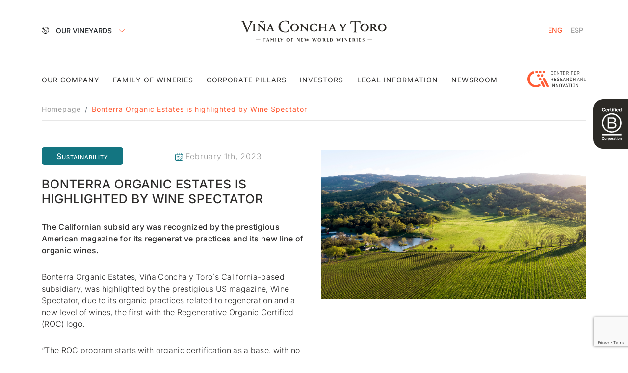

--- FILE ---
content_type: text/html; charset=UTF-8
request_url: https://vinacyt.com/en/noticia/sustainability/bonterra-organic-estates-is-highlighted-by-wine-spectator/
body_size: 24573
content:
<!doctype html>
<html lang="en-US">
<head>
    <meta charset="UTF-8">
    <meta name="viewport"
          content="width=device-width, user-scalable=no, initial-scale=1.0, maximum-scale=1.0, minimum-scale=1.0">
    <meta http-equiv="X-UA-Compatible" content="ie=edge">
    <link rel="profile" href="https://gmpg.org/xfn/11">

    <script src="https://unpkg.com/scrollreveal"></script>
    <script src="https://cdnjs.cloudflare.com/ajax/libs/moment.js/2.18.1/moment.min.js"></script>
   

    <script>
        ScrollReveal({ /*reset: true,*/ mobile: true});
    </script>
    <script>
        window.langSite = 'en'

        window.words = {
            'Precio Cierre': 'Precio Cierre',
        };
    </script>
    <meta name='robots' content='index, follow, max-image-preview:large, max-snippet:-1, max-video-preview:-1' />

	<!-- This site is optimized with the Yoast SEO plugin v26.7 - https://yoast.com/wordpress/plugins/seo/ -->
	<title>Bonterra Organic Estates is highlighted by Wine Spectator - Viña Concha y Toro</title><link rel="preload" data-smush-preload as="image" href="https://vinacyt.com/content/themes/ct-2020/dist/images/bg-print.png?d40062c7db12dfd6b447aac517fc9fad" fetchpriority="high" />
	<link rel="canonical" href="https://vinacyt.com/en/noticia/sustainability/bonterra-organic-estates-is-highlighted-by-wine-spectator/" />
	<meta property="og:locale" content="en_US" />
	<meta property="og:type" content="article" />
	<meta property="og:title" content="Bonterra Organic Estates is highlighted by Wine Spectator - Viña Concha y Toro" />
	<meta property="og:description" content="The Californian subsidiary was recognized by the prestigious American magazine for its regenerative practices and its new line of organic wines. Bonterra Organic Estates, Viña Concha y Toro´s California-based subsidiary, was highlighted by the prestigious US magazine, Wine Spectator, due to its organic practices related to regeneration and a new level of wines, the first [&hellip;]" />
	<meta property="og:url" content="https://vinacyt.com/en/noticia/sustainability/bonterra-organic-estates-is-highlighted-by-wine-spectator/" />
	<meta property="og:site_name" content="Viña Concha y Toro" />
	<meta property="article:published_time" content="2023-02-01T16:33:55+00:00" />
	<meta property="article:modified_time" content="2023-02-28T16:35:35+00:00" />
	<meta property="og:image" content="https://vinacyt.com/content/uploads/2023/02/bonterra-960.png" />
	<meta property="og:image:width" content="960" />
	<meta property="og:image:height" content="540" />
	<meta property="og:image:type" content="image/png" />
	<meta name="author" content="Natalia González" />
	<meta name="twitter:card" content="summary_large_image" />
	<meta name="twitter:label1" content="Written by" />
	<meta name="twitter:data1" content="Natalia González" />
	<meta name="twitter:label2" content="Est. reading time" />
	<meta name="twitter:data2" content="2 minutes" />
	<script type="application/ld+json" class="yoast-schema-graph">{"@context":"https://schema.org","@graph":[{"@type":"Article","@id":"https://vinacyt.com/en/noticia/sustainability/bonterra-organic-estates-is-highlighted-by-wine-spectator/#article","isPartOf":{"@id":"https://vinacyt.com/en/noticia/sustainability/bonterra-organic-estates-is-highlighted-by-wine-spectator/"},"author":{"name":"Natalia González","@id":"https://vinacyt.com/en/#/schema/person/f5a48fd35f8dea0345c3996f294bc715"},"headline":"Bonterra Organic Estates is highlighted by Wine Spectator","datePublished":"2023-02-01T16:33:55+00:00","dateModified":"2023-02-28T16:35:35+00:00","mainEntityOfPage":{"@id":"https://vinacyt.com/en/noticia/sustainability/bonterra-organic-estates-is-highlighted-by-wine-spectator/"},"wordCount":267,"publisher":{"@id":"https://vinacyt.com/en/#organization"},"image":{"@id":"https://vinacyt.com/en/noticia/sustainability/bonterra-organic-estates-is-highlighted-by-wine-spectator/#primaryimage"},"thumbnailUrl":"https://vinacyt.com/content/uploads/2023/02/bonterra-960.png","articleSection":["Sustainability"],"inLanguage":"en-US"},{"@type":"WebPage","@id":"https://vinacyt.com/en/noticia/sustainability/bonterra-organic-estates-is-highlighted-by-wine-spectator/","url":"https://vinacyt.com/en/noticia/sustainability/bonterra-organic-estates-is-highlighted-by-wine-spectator/","name":"Bonterra Organic Estates is highlighted by Wine Spectator - Viña Concha y Toro","isPartOf":{"@id":"https://vinacyt.com/en/#website"},"primaryImageOfPage":{"@id":"https://vinacyt.com/en/noticia/sustainability/bonterra-organic-estates-is-highlighted-by-wine-spectator/#primaryimage"},"image":{"@id":"https://vinacyt.com/en/noticia/sustainability/bonterra-organic-estates-is-highlighted-by-wine-spectator/#primaryimage"},"thumbnailUrl":"https://vinacyt.com/content/uploads/2023/02/bonterra-960.png","datePublished":"2023-02-01T16:33:55+00:00","dateModified":"2023-02-28T16:35:35+00:00","breadcrumb":{"@id":"https://vinacyt.com/en/noticia/sustainability/bonterra-organic-estates-is-highlighted-by-wine-spectator/#breadcrumb"},"inLanguage":"en-US","potentialAction":[{"@type":"ReadAction","target":["https://vinacyt.com/en/noticia/sustainability/bonterra-organic-estates-is-highlighted-by-wine-spectator/"]}]},{"@type":"ImageObject","inLanguage":"en-US","@id":"https://vinacyt.com/en/noticia/sustainability/bonterra-organic-estates-is-highlighted-by-wine-spectator/#primaryimage","url":"https://vinacyt.com/content/uploads/2023/02/bonterra-960.png","contentUrl":"https://vinacyt.com/content/uploads/2023/02/bonterra-960.png","width":960,"height":540},{"@type":"BreadcrumbList","@id":"https://vinacyt.com/en/noticia/sustainability/bonterra-organic-estates-is-highlighted-by-wine-spectator/#breadcrumb","itemListElement":[{"@type":"ListItem","position":1,"name":"Home","item":"https://vinacyt.com/en/"},{"@type":"ListItem","position":2,"name":"Bonterra Organic Estates is highlighted by Wine Spectator"}]},{"@type":"WebSite","@id":"https://vinacyt.com/en/#website","url":"https://vinacyt.com/en/","name":"Viña Concha y Toro","description":"Viña Concha y Toro se ha convertido en el principal productor de vinos de Latinoamérica con una destacada posición entre las compañías de vino más importantes del mundo y con presencia en más de 130 países","publisher":{"@id":"https://vinacyt.com/en/#organization"},"potentialAction":[{"@type":"SearchAction","target":{"@type":"EntryPoint","urlTemplate":"https://vinacyt.com/en/?s={search_term_string}"},"query-input":{"@type":"PropertyValueSpecification","valueRequired":true,"valueName":"search_term_string"}}],"inLanguage":"en-US"},{"@type":"Organization","@id":"https://vinacyt.com/en/#organization","name":"Viña Concha y Toro","url":"https://vinacyt.com/en/","logo":{"@type":"ImageObject","inLanguage":"en-US","@id":"https://vinacyt.com/en/#/schema/logo/image/","url":"https://vinacyt.com/content/uploads/2020/10/logo-corp.png","contentUrl":"https://vinacyt.com/content/uploads/2020/10/logo-corp.png","width":633,"height":91,"caption":"Viña Concha y Toro"},"image":{"@id":"https://vinacyt.com/en/#/schema/logo/image/"}},{"@type":"Person","@id":"https://vinacyt.com/en/#/schema/person/f5a48fd35f8dea0345c3996f294bc715","name":"Natalia González","image":{"@type":"ImageObject","inLanguage":"en-US","@id":"https://vinacyt.com/en/#/schema/person/image/","url":"https://secure.gravatar.com/avatar/d9e0df5923eee13306f5a7836e954a46492d56c8b91345f031f3f5eaca5cec91?s=96&d=mm&r=g","contentUrl":"https://secure.gravatar.com/avatar/d9e0df5923eee13306f5a7836e954a46492d56c8b91345f031f3f5eaca5cec91?s=96&d=mm&r=g","caption":"Natalia González"}}]}</script>
	<!-- / Yoast SEO plugin. -->


<link rel="alternate" type="application/rss+xml" title="Viña Concha y Toro &raquo; Feed" href="https://vinacyt.com/en/feed/" />
<link rel="alternate" title="oEmbed (JSON)" type="application/json+oembed" href="https://vinacyt.com/en/wp-json/oembed/1.0/embed?url=https%3A%2F%2Fvinacyt.com%2Fen%2Fnoticia%2Fsustainability%2Fbonterra-organic-estates-is-highlighted-by-wine-spectator%2F" />
<link rel="alternate" title="oEmbed (XML)" type="text/xml+oembed" href="https://vinacyt.com/en/wp-json/oembed/1.0/embed?url=https%3A%2F%2Fvinacyt.com%2Fen%2Fnoticia%2Fsustainability%2Fbonterra-organic-estates-is-highlighted-by-wine-spectator%2F&#038;format=xml" />
		<style>
			.lazyload,
			.lazyloading {
				max-width: 100%;
			}
		</style>
				<!-- This site uses the Google Analytics by MonsterInsights plugin v9.11.1 - Using Analytics tracking - https://www.monsterinsights.com/ -->
							<script src="//www.googletagmanager.com/gtag/js?id=G-06RNDPJE19"  data-cfasync="false" data-wpfc-render="false" type="text/javascript" async></script>
			<script data-cfasync="false" data-wpfc-render="false" type="text/javascript">
				var mi_version = '9.11.1';
				var mi_track_user = true;
				var mi_no_track_reason = '';
								var MonsterInsightsDefaultLocations = {"page_location":"https:\/\/vinacyt.com\/en\/noticia\/sustainability\/bonterra-organic-estates-is-highlighted-by-wine-spectator\/"};
								if ( typeof MonsterInsightsPrivacyGuardFilter === 'function' ) {
					var MonsterInsightsLocations = (typeof MonsterInsightsExcludeQuery === 'object') ? MonsterInsightsPrivacyGuardFilter( MonsterInsightsExcludeQuery ) : MonsterInsightsPrivacyGuardFilter( MonsterInsightsDefaultLocations );
				} else {
					var MonsterInsightsLocations = (typeof MonsterInsightsExcludeQuery === 'object') ? MonsterInsightsExcludeQuery : MonsterInsightsDefaultLocations;
				}

								var disableStrs = [
										'ga-disable-G-06RNDPJE19',
									];

				/* Function to detect opted out users */
				function __gtagTrackerIsOptedOut() {
					for (var index = 0; index < disableStrs.length; index++) {
						if (document.cookie.indexOf(disableStrs[index] + '=true') > -1) {
							return true;
						}
					}

					return false;
				}

				/* Disable tracking if the opt-out cookie exists. */
				if (__gtagTrackerIsOptedOut()) {
					for (var index = 0; index < disableStrs.length; index++) {
						window[disableStrs[index]] = true;
					}
				}

				/* Opt-out function */
				function __gtagTrackerOptout() {
					for (var index = 0; index < disableStrs.length; index++) {
						document.cookie = disableStrs[index] + '=true; expires=Thu, 31 Dec 2099 23:59:59 UTC; path=/';
						window[disableStrs[index]] = true;
					}
				}

				if ('undefined' === typeof gaOptout) {
					function gaOptout() {
						__gtagTrackerOptout();
					}
				}
								window.dataLayer = window.dataLayer || [];

				window.MonsterInsightsDualTracker = {
					helpers: {},
					trackers: {},
				};
				if (mi_track_user) {
					function __gtagDataLayer() {
						dataLayer.push(arguments);
					}

					function __gtagTracker(type, name, parameters) {
						if (!parameters) {
							parameters = {};
						}

						if (parameters.send_to) {
							__gtagDataLayer.apply(null, arguments);
							return;
						}

						if (type === 'event') {
														parameters.send_to = monsterinsights_frontend.v4_id;
							var hookName = name;
							if (typeof parameters['event_category'] !== 'undefined') {
								hookName = parameters['event_category'] + ':' + name;
							}

							if (typeof MonsterInsightsDualTracker.trackers[hookName] !== 'undefined') {
								MonsterInsightsDualTracker.trackers[hookName](parameters);
							} else {
								__gtagDataLayer('event', name, parameters);
							}
							
						} else {
							__gtagDataLayer.apply(null, arguments);
						}
					}

					__gtagTracker('js', new Date());
					__gtagTracker('set', {
						'developer_id.dZGIzZG': true,
											});
					if ( MonsterInsightsLocations.page_location ) {
						__gtagTracker('set', MonsterInsightsLocations);
					}
										__gtagTracker('config', 'G-06RNDPJE19', {"forceSSL":"true","link_attribution":"true"} );
										window.gtag = __gtagTracker;										(function () {
						/* https://developers.google.com/analytics/devguides/collection/analyticsjs/ */
						/* ga and __gaTracker compatibility shim. */
						var noopfn = function () {
							return null;
						};
						var newtracker = function () {
							return new Tracker();
						};
						var Tracker = function () {
							return null;
						};
						var p = Tracker.prototype;
						p.get = noopfn;
						p.set = noopfn;
						p.send = function () {
							var args = Array.prototype.slice.call(arguments);
							args.unshift('send');
							__gaTracker.apply(null, args);
						};
						var __gaTracker = function () {
							var len = arguments.length;
							if (len === 0) {
								return;
							}
							var f = arguments[len - 1];
							if (typeof f !== 'object' || f === null || typeof f.hitCallback !== 'function') {
								if ('send' === arguments[0]) {
									var hitConverted, hitObject = false, action;
									if ('event' === arguments[1]) {
										if ('undefined' !== typeof arguments[3]) {
											hitObject = {
												'eventAction': arguments[3],
												'eventCategory': arguments[2],
												'eventLabel': arguments[4],
												'value': arguments[5] ? arguments[5] : 1,
											}
										}
									}
									if ('pageview' === arguments[1]) {
										if ('undefined' !== typeof arguments[2]) {
											hitObject = {
												'eventAction': 'page_view',
												'page_path': arguments[2],
											}
										}
									}
									if (typeof arguments[2] === 'object') {
										hitObject = arguments[2];
									}
									if (typeof arguments[5] === 'object') {
										Object.assign(hitObject, arguments[5]);
									}
									if ('undefined' !== typeof arguments[1].hitType) {
										hitObject = arguments[1];
										if ('pageview' === hitObject.hitType) {
											hitObject.eventAction = 'page_view';
										}
									}
									if (hitObject) {
										action = 'timing' === arguments[1].hitType ? 'timing_complete' : hitObject.eventAction;
										hitConverted = mapArgs(hitObject);
										__gtagTracker('event', action, hitConverted);
									}
								}
								return;
							}

							function mapArgs(args) {
								var arg, hit = {};
								var gaMap = {
									'eventCategory': 'event_category',
									'eventAction': 'event_action',
									'eventLabel': 'event_label',
									'eventValue': 'event_value',
									'nonInteraction': 'non_interaction',
									'timingCategory': 'event_category',
									'timingVar': 'name',
									'timingValue': 'value',
									'timingLabel': 'event_label',
									'page': 'page_path',
									'location': 'page_location',
									'title': 'page_title',
									'referrer' : 'page_referrer',
								};
								for (arg in args) {
																		if (!(!args.hasOwnProperty(arg) || !gaMap.hasOwnProperty(arg))) {
										hit[gaMap[arg]] = args[arg];
									} else {
										hit[arg] = args[arg];
									}
								}
								return hit;
							}

							try {
								f.hitCallback();
							} catch (ex) {
							}
						};
						__gaTracker.create = newtracker;
						__gaTracker.getByName = newtracker;
						__gaTracker.getAll = function () {
							return [];
						};
						__gaTracker.remove = noopfn;
						__gaTracker.loaded = true;
						window['__gaTracker'] = __gaTracker;
					})();
									} else {
										console.log("");
					(function () {
						function __gtagTracker() {
							return null;
						}

						window['__gtagTracker'] = __gtagTracker;
						window['gtag'] = __gtagTracker;
					})();
									}
			</script>
							<!-- / Google Analytics by MonsterInsights -->
		<style id='wp-img-auto-sizes-contain-inline-css' type='text/css'>
img:is([sizes=auto i],[sizes^="auto," i]){contain-intrinsic-size:3000px 1500px}
/*# sourceURL=wp-img-auto-sizes-contain-inline-css */
</style>
<style id='wp-emoji-styles-inline-css' type='text/css'>

	img.wp-smiley, img.emoji {
		display: inline !important;
		border: none !important;
		box-shadow: none !important;
		height: 1em !important;
		width: 1em !important;
		margin: 0 0.07em !important;
		vertical-align: -0.1em !important;
		background: none !important;
		padding: 0 !important;
	}
/*# sourceURL=wp-emoji-styles-inline-css */
</style>
<link rel='stylesheet' id='wp-block-library-css' href='https://vinacyt.com/cms/wp-includes/css/dist/block-library/style.min.css?ver=6.9' type='text/css' media='all' />
<style id='global-styles-inline-css' type='text/css'>
:root{--wp--preset--aspect-ratio--square: 1;--wp--preset--aspect-ratio--4-3: 4/3;--wp--preset--aspect-ratio--3-4: 3/4;--wp--preset--aspect-ratio--3-2: 3/2;--wp--preset--aspect-ratio--2-3: 2/3;--wp--preset--aspect-ratio--16-9: 16/9;--wp--preset--aspect-ratio--9-16: 9/16;--wp--preset--color--black: #000000;--wp--preset--color--cyan-bluish-gray: #abb8c3;--wp--preset--color--white: #ffffff;--wp--preset--color--pale-pink: #f78da7;--wp--preset--color--vivid-red: #cf2e2e;--wp--preset--color--luminous-vivid-orange: #ff6900;--wp--preset--color--luminous-vivid-amber: #fcb900;--wp--preset--color--light-green-cyan: #7bdcb5;--wp--preset--color--vivid-green-cyan: #00d084;--wp--preset--color--pale-cyan-blue: #8ed1fc;--wp--preset--color--vivid-cyan-blue: #0693e3;--wp--preset--color--vivid-purple: #9b51e0;--wp--preset--gradient--vivid-cyan-blue-to-vivid-purple: linear-gradient(135deg,rgb(6,147,227) 0%,rgb(155,81,224) 100%);--wp--preset--gradient--light-green-cyan-to-vivid-green-cyan: linear-gradient(135deg,rgb(122,220,180) 0%,rgb(0,208,130) 100%);--wp--preset--gradient--luminous-vivid-amber-to-luminous-vivid-orange: linear-gradient(135deg,rgb(252,185,0) 0%,rgb(255,105,0) 100%);--wp--preset--gradient--luminous-vivid-orange-to-vivid-red: linear-gradient(135deg,rgb(255,105,0) 0%,rgb(207,46,46) 100%);--wp--preset--gradient--very-light-gray-to-cyan-bluish-gray: linear-gradient(135deg,rgb(238,238,238) 0%,rgb(169,184,195) 100%);--wp--preset--gradient--cool-to-warm-spectrum: linear-gradient(135deg,rgb(74,234,220) 0%,rgb(151,120,209) 20%,rgb(207,42,186) 40%,rgb(238,44,130) 60%,rgb(251,105,98) 80%,rgb(254,248,76) 100%);--wp--preset--gradient--blush-light-purple: linear-gradient(135deg,rgb(255,206,236) 0%,rgb(152,150,240) 100%);--wp--preset--gradient--blush-bordeaux: linear-gradient(135deg,rgb(254,205,165) 0%,rgb(254,45,45) 50%,rgb(107,0,62) 100%);--wp--preset--gradient--luminous-dusk: linear-gradient(135deg,rgb(255,203,112) 0%,rgb(199,81,192) 50%,rgb(65,88,208) 100%);--wp--preset--gradient--pale-ocean: linear-gradient(135deg,rgb(255,245,203) 0%,rgb(182,227,212) 50%,rgb(51,167,181) 100%);--wp--preset--gradient--electric-grass: linear-gradient(135deg,rgb(202,248,128) 0%,rgb(113,206,126) 100%);--wp--preset--gradient--midnight: linear-gradient(135deg,rgb(2,3,129) 0%,rgb(40,116,252) 100%);--wp--preset--font-size--small: 13px;--wp--preset--font-size--medium: 20px;--wp--preset--font-size--large: 36px;--wp--preset--font-size--x-large: 42px;--wp--preset--spacing--20: 0.44rem;--wp--preset--spacing--30: 0.67rem;--wp--preset--spacing--40: 1rem;--wp--preset--spacing--50: 1.5rem;--wp--preset--spacing--60: 2.25rem;--wp--preset--spacing--70: 3.38rem;--wp--preset--spacing--80: 5.06rem;--wp--preset--shadow--natural: 6px 6px 9px rgba(0, 0, 0, 0.2);--wp--preset--shadow--deep: 12px 12px 50px rgba(0, 0, 0, 0.4);--wp--preset--shadow--sharp: 6px 6px 0px rgba(0, 0, 0, 0.2);--wp--preset--shadow--outlined: 6px 6px 0px -3px rgb(255, 255, 255), 6px 6px rgb(0, 0, 0);--wp--preset--shadow--crisp: 6px 6px 0px rgb(0, 0, 0);}:where(.is-layout-flex){gap: 0.5em;}:where(.is-layout-grid){gap: 0.5em;}body .is-layout-flex{display: flex;}.is-layout-flex{flex-wrap: wrap;align-items: center;}.is-layout-flex > :is(*, div){margin: 0;}body .is-layout-grid{display: grid;}.is-layout-grid > :is(*, div){margin: 0;}:where(.wp-block-columns.is-layout-flex){gap: 2em;}:where(.wp-block-columns.is-layout-grid){gap: 2em;}:where(.wp-block-post-template.is-layout-flex){gap: 1.25em;}:where(.wp-block-post-template.is-layout-grid){gap: 1.25em;}.has-black-color{color: var(--wp--preset--color--black) !important;}.has-cyan-bluish-gray-color{color: var(--wp--preset--color--cyan-bluish-gray) !important;}.has-white-color{color: var(--wp--preset--color--white) !important;}.has-pale-pink-color{color: var(--wp--preset--color--pale-pink) !important;}.has-vivid-red-color{color: var(--wp--preset--color--vivid-red) !important;}.has-luminous-vivid-orange-color{color: var(--wp--preset--color--luminous-vivid-orange) !important;}.has-luminous-vivid-amber-color{color: var(--wp--preset--color--luminous-vivid-amber) !important;}.has-light-green-cyan-color{color: var(--wp--preset--color--light-green-cyan) !important;}.has-vivid-green-cyan-color{color: var(--wp--preset--color--vivid-green-cyan) !important;}.has-pale-cyan-blue-color{color: var(--wp--preset--color--pale-cyan-blue) !important;}.has-vivid-cyan-blue-color{color: var(--wp--preset--color--vivid-cyan-blue) !important;}.has-vivid-purple-color{color: var(--wp--preset--color--vivid-purple) !important;}.has-black-background-color{background-color: var(--wp--preset--color--black) !important;}.has-cyan-bluish-gray-background-color{background-color: var(--wp--preset--color--cyan-bluish-gray) !important;}.has-white-background-color{background-color: var(--wp--preset--color--white) !important;}.has-pale-pink-background-color{background-color: var(--wp--preset--color--pale-pink) !important;}.has-vivid-red-background-color{background-color: var(--wp--preset--color--vivid-red) !important;}.has-luminous-vivid-orange-background-color{background-color: var(--wp--preset--color--luminous-vivid-orange) !important;}.has-luminous-vivid-amber-background-color{background-color: var(--wp--preset--color--luminous-vivid-amber) !important;}.has-light-green-cyan-background-color{background-color: var(--wp--preset--color--light-green-cyan) !important;}.has-vivid-green-cyan-background-color{background-color: var(--wp--preset--color--vivid-green-cyan) !important;}.has-pale-cyan-blue-background-color{background-color: var(--wp--preset--color--pale-cyan-blue) !important;}.has-vivid-cyan-blue-background-color{background-color: var(--wp--preset--color--vivid-cyan-blue) !important;}.has-vivid-purple-background-color{background-color: var(--wp--preset--color--vivid-purple) !important;}.has-black-border-color{border-color: var(--wp--preset--color--black) !important;}.has-cyan-bluish-gray-border-color{border-color: var(--wp--preset--color--cyan-bluish-gray) !important;}.has-white-border-color{border-color: var(--wp--preset--color--white) !important;}.has-pale-pink-border-color{border-color: var(--wp--preset--color--pale-pink) !important;}.has-vivid-red-border-color{border-color: var(--wp--preset--color--vivid-red) !important;}.has-luminous-vivid-orange-border-color{border-color: var(--wp--preset--color--luminous-vivid-orange) !important;}.has-luminous-vivid-amber-border-color{border-color: var(--wp--preset--color--luminous-vivid-amber) !important;}.has-light-green-cyan-border-color{border-color: var(--wp--preset--color--light-green-cyan) !important;}.has-vivid-green-cyan-border-color{border-color: var(--wp--preset--color--vivid-green-cyan) !important;}.has-pale-cyan-blue-border-color{border-color: var(--wp--preset--color--pale-cyan-blue) !important;}.has-vivid-cyan-blue-border-color{border-color: var(--wp--preset--color--vivid-cyan-blue) !important;}.has-vivid-purple-border-color{border-color: var(--wp--preset--color--vivid-purple) !important;}.has-vivid-cyan-blue-to-vivid-purple-gradient-background{background: var(--wp--preset--gradient--vivid-cyan-blue-to-vivid-purple) !important;}.has-light-green-cyan-to-vivid-green-cyan-gradient-background{background: var(--wp--preset--gradient--light-green-cyan-to-vivid-green-cyan) !important;}.has-luminous-vivid-amber-to-luminous-vivid-orange-gradient-background{background: var(--wp--preset--gradient--luminous-vivid-amber-to-luminous-vivid-orange) !important;}.has-luminous-vivid-orange-to-vivid-red-gradient-background{background: var(--wp--preset--gradient--luminous-vivid-orange-to-vivid-red) !important;}.has-very-light-gray-to-cyan-bluish-gray-gradient-background{background: var(--wp--preset--gradient--very-light-gray-to-cyan-bluish-gray) !important;}.has-cool-to-warm-spectrum-gradient-background{background: var(--wp--preset--gradient--cool-to-warm-spectrum) !important;}.has-blush-light-purple-gradient-background{background: var(--wp--preset--gradient--blush-light-purple) !important;}.has-blush-bordeaux-gradient-background{background: var(--wp--preset--gradient--blush-bordeaux) !important;}.has-luminous-dusk-gradient-background{background: var(--wp--preset--gradient--luminous-dusk) !important;}.has-pale-ocean-gradient-background{background: var(--wp--preset--gradient--pale-ocean) !important;}.has-electric-grass-gradient-background{background: var(--wp--preset--gradient--electric-grass) !important;}.has-midnight-gradient-background{background: var(--wp--preset--gradient--midnight) !important;}.has-small-font-size{font-size: var(--wp--preset--font-size--small) !important;}.has-medium-font-size{font-size: var(--wp--preset--font-size--medium) !important;}.has-large-font-size{font-size: var(--wp--preset--font-size--large) !important;}.has-x-large-font-size{font-size: var(--wp--preset--font-size--x-large) !important;}
/*# sourceURL=global-styles-inline-css */
</style>

<style id='classic-theme-styles-inline-css' type='text/css'>
/*! This file is auto-generated */
.wp-block-button__link{color:#fff;background-color:#32373c;border-radius:9999px;box-shadow:none;text-decoration:none;padding:calc(.667em + 2px) calc(1.333em + 2px);font-size:1.125em}.wp-block-file__button{background:#32373c;color:#fff;text-decoration:none}
/*# sourceURL=/wp-includes/css/classic-themes.min.css */
</style>
<link rel='stylesheet' id='contact-form-7-css' href='https://vinacyt.com/content/plugins/contact-form-7/includes/css/styles.css?ver=6.1.4' type='text/css' media='all' />
<link rel='stylesheet' id='wpml-menu-item-0-css' href='https://vinacyt.com/content/plugins/sitepress-multilingual-cms/templates/language-switchers/menu-item/style.min.css?ver=1' type='text/css' media='all' />
<style id='wpml-menu-item-0-inline-css' type='text/css'>
.wpml-ls-slot-5.wpml-ls-current-language:hover, .wpml-ls-slot-5.wpml-ls-current-language:hover a, .wpml-ls-slot-5.wpml-ls-current-language a:hover{color:#ff5c35;}
/*# sourceURL=wpml-menu-item-0-inline-css */
</style>
<link rel='stylesheet' id='theme_styles_moca-css' href='https://vinacyt.com/content/themes/ct-2020/dist/css/app.css?ver=1769081017' type='text/css' media='all' />
<link rel='stylesheet' id='customs-css-css' href='https://vinacyt.com/content/themes/ct-2020/assets/css/customStyles.css?ver=0.0.1' type='text/css' media='all' />
<script type="text/javascript" src="https://vinacyt.com/content/plugins/google-analytics-for-wordpress/assets/js/frontend-gtag.min.js?ver=9.11.1" id="monsterinsights-frontend-script-js" async="async" data-wp-strategy="async"></script>
<script data-cfasync="false" data-wpfc-render="false" type="text/javascript" id='monsterinsights-frontend-script-js-extra'>/* <![CDATA[ */
var monsterinsights_frontend = {"js_events_tracking":"true","download_extensions":"doc,pdf,ppt,zip,xls,docx,pptx,xlsx","inbound_paths":"[{\"path\":\"\\\/go\\\/\",\"label\":\"affiliate\"},{\"path\":\"\\\/recommend\\\/\",\"label\":\"affiliate\"}]","home_url":"https:\/\/vinacyt.com\/en\/","hash_tracking":"false","v4_id":"G-06RNDPJE19"};/* ]]> */
</script>
<script type="text/javascript" src="https://vinacyt.com/content/themes/ct-2020/dist/js/app.js?ver=1769081017" id="theme_js_moca-js"></script>
<link rel="https://api.w.org/" href="https://vinacyt.com/en/wp-json/" /><link rel="alternate" title="JSON" type="application/json" href="https://vinacyt.com/en/wp-json/wp/v2/posts/42657" /><link rel='shortlink' href='https://vinacyt.com/en/?p=42657' />
<script type="text/javascript">
/* <![CDATA[ */
var themosis = {
ajaxurl: "https:\/\/vinacyt.com\/cms\/wp-admin\/admin-ajax.php",
};
/* ]]> */
</script><meta name="csrf-token" content="9T9pq7I8qaD6lCbVZeRJQwWHPi4akhUDTJ6AUFD9"><meta name="generator" content="WPML ver:4.8.6 stt:1,2;" />
		<script>
			document.documentElement.className = document.documentElement.className.replace('no-js', 'js');
		</script>
				<style>
			.no-js img.lazyload {
				display: none;
			}

			figure.wp-block-image img.lazyloading {
				min-width: 150px;
			}

			.lazyload,
			.lazyloading {
				--smush-placeholder-width: 100px;
				--smush-placeholder-aspect-ratio: 1/1;
				width: var(--smush-image-width, var(--smush-placeholder-width)) !important;
				aspect-ratio: var(--smush-image-aspect-ratio, var(--smush-placeholder-aspect-ratio)) !important;
			}

						.lazyload, .lazyloading {
				opacity: 0;
			}

			.lazyloaded {
				opacity: 1;
				transition: opacity 400ms;
				transition-delay: 0ms;
			}

					</style>
		<link rel="icon" href="https://vinacyt.com/content/uploads/2020/08/cropped-favicon-cyt.-32x32.png" sizes="32x32" />
<link rel="icon" href="https://vinacyt.com/content/uploads/2020/08/cropped-favicon-cyt.-192x192.png" sizes="192x192" />
<link rel="apple-touch-icon" href="https://vinacyt.com/content/uploads/2020/08/cropped-favicon-cyt.-180x180.png" />
<meta name="msapplication-TileImage" content="https://vinacyt.com/content/uploads/2020/08/cropped-favicon-cyt.-270x270.png" />
		<style type="text/css" id="wp-custom-css">
			img.custom-button {
    margin: 0 auto;
    display: block;
}

footer .brands li img {
    filter: opacity(0.4) brightness(40);
}

footer .brands {
    align-items: initial;
}

.brand-zone ul li:nth-child(7) a img {
    opacity: 0.6;
}

.brand-zone ul li:nth-child(7) {
	margin-top: 0;
}

footer .brands li img {
    max-height: initial;
}		</style>
		
    <style type="text/css">
        .loading-final {
            position: fixed;
            z-index: 99999;
            background: #fff;
            width: 100%;
            height: 100%;
            top: 0
        }

        .loading-final .loading-logo {
            position: absolute;
            left: 50%;
            top: 50%;
            transform: translate(-50%, -50%);
            z-index: 3
        }

        .loading-final .loading-logo .loading-body {
            z-index: 2;
            width: 350px;
            height: 80px;
            left: 50%;
            transform: translateX(-50%);
            position: absolute;
            bottom: 1px;
            overflow: hidden
        }

        .loading-final .loading-logo .loading-body .liquid {
            width: 350px;
            height: 80px;
            position: absolute;
            /*top: 27px;*/
            top: 25px;
            left: 0;
            background: transparent url('https://vinacyt.com/content/themes/ct-2020/dist/images/wave.svg') repeat-x;
            background-position-y: 3px;
            transition: .5s;
            background-size: 30% auto;
            -webkit-animation: animate-liquid 15s linear infinite;
            animation: animate-liquid 15s linear infinite;
            border-bottom: 65px solid #ff5c35
        }

        @-webkit-keyframes animate-liquid {
            0% {
                background-position-x: 0
            }
            to {
                background-position-x: 500%
            }
        }

        @keyframes  animate-liquid {
            0% {
                background-position-x: 0
            }
            to {
                background-position-x: 500%
            }
        }

        .loading-final .loading-logo .loading-body-black {
            z-index: 1;
            width: calc(100% - 2px);
            height: calc(100% - 2px);
            left: 0;
            position: absolute;
            top: 1px;
            background: #000
        }

        .loading-final .loading-logo .loading-cut {
            z-index: 3;
            overflow: hidden;
            left: 0;
            width: 100%;
            height: 100%;
            position: relative
        }

        .loading-final .loading-logo .loading-cut img, .loading-final .loading-logo .loading-cut svg {
            width: 400px;
            height: auto
        }
    </style>
    
    <script defer type="text/javascript"> (function(c,l,a,r,i,t,y){ c[a]=c[a]||function(){(c[a].q=c[a].q||[]).push(arguments)}; t=l.createElement(r);t.async=1;t.src="https://www.clarity.ms/tag/"+i; y=l.getElementsByTagName(r)[0];y.parentNode.insertBefore(t,y); })(window, document, "clarity", "script", "id562inr7k"); </script>

</head>
<body class="wp-singular post-template-default single single-post postid-42657 single-format-standard wp-theme-ct-2020 lang-en">
<div class="company-b">
    <a href="https://www.sistemab.org/" target="_blank">
                    <img data-src="https://vinacyt.com/content/themes/ct-2020/dist/img/2018-EmpressaCertificada-Logo-White-en.svg" src="[data-uri]" class="lazyload">
            </a>
</div>
<div class="loading-final">
    <div class="loading-logo loading-logo-original">
        <div class="loading-cut loading-cut-original">

            <!--<svg viewBox="0 0 450.61 100.53" xmlns="http://www.w3.org/2000/svg">
                <g fill="#fff">
                    <path d="m209.69 65.2c-1.55 0-2.44 1.42-2.44 3.53s.89 3.54 2.44 3.54c1.58 0 2.44-1.42 2.44-3.54s-.9-3.53-2.44-3.53z"/>
                    <path d="m278.66 65.65h-.57v3h.56c.69 0 1.22-.53 1.23-1.58s-.49-1.42-1.22-1.42z"/>
                    <path d="m188.55 42.8c.12-5-2.69-6.91-5.29-6.95-2.88-.08-5.85 2.32-5.93 7.68-.12 6.34 4 6.91 5.2 6.9 4.07.1 5.94-3.77 6.02-7.63z"/>
                    <path d="m131 43.17-.85-2.36-.49-1.34a5.15 5.15 0 0 1 -.24-1.18 4.67 4.67 0 0 1 -.24 1.18 7.82 7.82 0 0 1 -.37 1.06l-.12.28-1 2.44c-.16.45-.24.73-.2.77s.21 0 .53 0h2.56c.2 0 .65 0 .69-.09.05-.07-.15-.56-.27-.76z"/>
                    <path d="m336.15 35.85c-2.88-.08-5.85 2.32-5.93 7.68-.08 6.34 4 6.87 5.24 6.91 4 .09 5.94-3.78 6-7.64.1-5.04-2.71-6.91-5.31-6.95z"/>
                    <path d="m152.58 69.59h2.15l-1.05-2.72z"/>
                    <path d="m266.37 43.17-.85-2.36-.52-1.34a4.76 4.76 0 0 1 -.24-1.18 4.77 4.77 0 0 1 -.25 1.18 9.44 9.44 0 0 1 -.36 1.06l-.13.28-1 2.44c-.16.45-.24.73-.2.77s.2 0 .53 0h2.65c.2 0 .65 0 .69-.09.05-.07-.16-.56-.32-.76z"/>
                    <path d="m353.79 36.26c-1.42 0-1.46.08-1.46.86v5c0 .73 0 .73 1.67.73 2.47 0 3.49-1 3.49-3.33 0-1.47-.97-3.26-3.7-3.26z"/>
                    <path d="m374.52 35.85c-2.89-.08-5.85 2.32-5.93 7.68-.09 6.34 4 6.87 5.24 6.91 4.06.09 5.93-3.78 6-7.64.09-5.04-2.71-6.91-5.31-6.95z"/>
                    <path d="m0 0v100.53h450.61v-100.53zm235.61 50.45c1.18-.21 1.34-.9 1.34-2v-11.38c0-1.06 0-1.3-1.34-1.58v-.65h1.5c2.64 0 3.58-.08 3.58-.08l.08.08a5.44 5.44 0 0 0 -.61 2.8v3.9c0 .52.12.52 1.14.52h6.54c1.14 0 1.14 0 1.14-.77v3.13c0-.77 0-.77-1.14-.77h-6.54c-1 0-1.14 0-1.14.53v4.27c0 .93-.08 1.7-.08 1.7l1.87.41-.12 1h-6.22zm-129.28-19a8.7 8.7 0 0 1 2.4-2.45 2.65 2.65 0 0 1 2.36-.16l1.87.65a3.85 3.85 0 0 0 1.26.28 2.76 2.76 0 0 0 1.66-.77h.08a.75.75 0 0 1 .86.57v.08a7.09 7.09 0 0 1 -2.32 2.24 2.5 2.5 0 0 1 -2.07-.05l-1.87-.65a3.45 3.45 0 0 0 -1.18-.24 3 3 0 0 0 -2.08 1h-.11a.66.66 0 0 1 -.78-.52zm-16.87-.17c-.93 1.71-2.6 5.16-4 8.33l-2 4.56c-1.46 3.25-3.21 7.64-3.86 9.67v.09a1.24 1.24 0 0 1 -.53.12 1.58 1.58 0 0 1 -.61-.12h-.08v-.09a46.72 46.72 0 0 0 -1.71-4.91l-3.41-8.46-3.87-9.47c-.49-1.34-2.32-1.38-2.32-1.38v-1.12h2.19c2 0 3.78-.08 3.78-.08l.13.08a3.17 3.17 0 0 0 -.17 2.36l.17.41.77 2c0 .08 0 .12.08.2l2.24 5.61c.93 2.35 1.91 4.71 2.89 7l.44 1a6.25 6.25 0 0 1 .33 1.47 3.92 3.92 0 0 1 .36-1.43l.53-1.21c.53-1.18 1-2.44 1.5-3.54.37-.85.69-1.67 1-2.28.85-1.95 2.19-5.12 3-7.15.69-1.67.33-2.72-1.74-3.29v-1.15h6.82l.17.69a6.06 6.06 0 0 0 -2.1 2.07zm8.46 20.29h-6.22v-1.16c1.18-.2 1.34-.89 1.34-2v-11.33c0-1.1 0-1.3-1.42-1.63v-.65h1.5c2.64 0 3.58-.08 3.58-.08l.08.08a5.46 5.46 0 0 0 -.61 2.8v10.77a10.34 10.34 0 0 0 0 1.76l1.87.4zm4-15.81v-.96h.73c1.26 0 3.61-.12 3.61-.12s0 0 .09.08v.12a21.23 21.23 0 0 0 3.65 4.51l3.5 3.62 2.69 2.76a5.93 5.93 0 0 1 .85 1.26 8.51 8.51 0 0 1 -.25-2.19v-7c0-1.18 0-1.87-2.07-2.07v-.94h5.45l.16.53a2.71 2.71 0 0 0 -1.75 2.8v8.9a33.79 33.79 0 0 0 .12 4.27v.08a1 1 0 0 1 -.81.45c-.08 0-.12 0-.2 0h-.08c-.33-.41-.86-1-2.2-2.44l-1.26-1.34s-7.48-7.89-7.72-8.13a4.32 4.32 0 0 1 -.85-1.22 9.32 9.32 0 0 1 .24 2.24v9.14l1.78.41-.12 1h-5.48v-1.11c1.26-.17 2-.81 2-1.91v-9.19c0-1.99-.44-2.8-2.06-3.57zm31.68 33.75-27-.49v-.57l27-.49zm4.39-18h-5.68v-1.1c.69 0 1.3-.29 1-1.14l-.16-.41-.9-2.4c-.28-.77-.32-.77-1.1-.77h-3.53c-.82 0-.82 0-1.1.77l-.52 1.14-.28.77-.17.45-.52 1.38 2.52.33-.2 1h-5.7v-1.12a2.31 2.31 0 0 0 2-1.55l.48-1.18.86-2.07.12-.29 2.6-6.17a12.51 12.51 0 0 0 .93-3v-.15h.13a3.18 3.18 0 0 0 1.46-1.3v-.08l.08-.05c.41-.16.73 0 .85.29 0 .12.12.4.29.85.28.82.73 2.2 1.3 3.7l2.84 7.6.57 1.55c.53 1.26.85 2 1.87 2.15zm10 14.1h-2.52v2.71h2.43v.57h-2.43v3.5h-1.55v-5.65c0-1-.08-1.38-.61-1.54v-.12h4.69zm7.92 6.78-.91-2.19h-2.6l-.9 2.23h-.61l2.93-7.35h.81l2.93 7.35zm12.72 0h-1.5v-5.77l-2.2 3.78h-.4l-2.2-3.65v5.73h-.57v-5.69c0-1 0-1.38-.53-1.55v-.16h1.87l2.16 3.57 2.07-3.53h1.3zm3.13-24.83a14.3 14.3 0 0 1 -1.83 5.2h-.08a9.07 9.07 0 0 0 -1.26.36 23.28 23.28 0 0 1 -6 .85 16.38 16.38 0 0 1 -9.43-2.52 12.27 12.27 0 0 1 -5.4-10.44 12.56 12.56 0 0 1 4.8-10 16.25 16.25 0 0 1 10.2-3.21 27.68 27.68 0 0 1 6.66.9h.08a2.75 2.75 0 0 0 .9.12h.2v.2c0 .9.24 3.29.53 5.49v.08h-1.43c-.81-3.5-3.33-5.24-7.47-5.24-5 0-10.4 2.92-10.4 11.17 0 7.15 4.39 12 10.93 12a7.9 7.9 0 0 0 7.6-5h1.42zm3.74 24.8h-1.54v-5.61c0-1-.09-1.39-.61-1.55v-.12h2.11zm-1.75-29.51c.08-4.35 3-8.66 9.35-8.54 5.4.08 9.27 3.9 9.18 9.06-.12 5.08-4 8.53-9.46 8.45s-9.19-3.77-9.11-8.89zm11.14 29.55h-4.07v-5.61c0-1-.08-1.38-.61-1.55v-.16h2.16v6.83h2.52zm6.11-3.75v3.82h-1.55v-3.78l-1.45-2.19c-.49-.77-.77-1.14-1.3-1.26v-.16h2.24l1.87 2.84 1.91-2.8h.7zm9.5-17.1h-5.5v-1.14c1.26-.16 2-.81 2-1.91v-9.18c0-2-.44-2.81-2.07-3.58v-.93h.73c1.26 0 3.62-.13 3.62-.13s0 0 .08.08v.13a21.86 21.86 0 0 0 3.62 4.51l3.5 3.61 2.68 2.77a5.37 5.37 0 0 1 .85 1.26 9 9 0 0 1 -.24-2.2v-7c0-1.18 0-1.87-2.07-2.07v-.93h5.4l.16.52a2.7 2.7 0 0 0 -1.74 2.8v8.9a33.79 33.79 0 0 0 .12 4.27v.08a1 1 0 0 1 -.82.45c-.07 0-.12 0-.2 0h-.08c-.32-.41-.85-1-2.19-2.44l-1.26-1.34s-7.48-7.89-7.73-8.13a4.32 4.32 0 0 1 -.85-1.22 8.85 8.85 0 0 1 .25 2.24v.12 9.07l1.79.4zm9.75 21.08a3.91 3.91 0 1 1 -.56-7.8h.31a3.91 3.91 0 0 1 .22 7.81zm12.33-7h-2.52v2.71h2.44v.57h-2.5v3.5h-1.5v-5.67c0-1-.08-1.38-.61-1.54v-.12h4.64zm9.7-18.73a10.76 10.76 0 0 1 -1.28 4.1v.08h-.08c-.28 0-.57.12-.93.2a15 15 0 0 1 -4.1.57 11.26 11.26 0 0 1 -6.63-1.75 8 8 0 0 1 -3.61-6.74 8.26 8.26 0 0 1 3.17-6.83 12 12 0 0 1 7.35-2.24 21.47 21.47 0 0 1 4.52.61 3.58 3.58 0 0 0 .56.16h.2v.2a30.87 30.87 0 0 0 .33 4.07h-1.38c-.69-2.44-2.28-3.58-5-3.58-2.84 0-6.18 1.87-6.18 7 0 3.78 2.24 7.6 6.5 7.6a5.75 5.75 0 0 0 5.2-3.57h1.34zm10.66 25.47h-.69l-2-5.28-1.91 5.28h-.69l-2-5.77c-.33-.93-.49-1.26-1.06-1.42v-.18h2.11l1.59 4.68.2.61 1.84-5.29h.67l2 5.28 1.68-5.28h.61zm8.29 0h-1.54v-5.63c0-1-.08-1.38-.61-1.54v-.12h2.11zm2.68-20.88h-6.22v-1.08c1.18-.2 1.34-.89 1.34-2v-11.33c0-1.1 0-1.3-1.42-1.63v-.65h1.5c2.64 0 3.58-.08 3.58-.08l.08.08a5.46 5.46 0 0 0 -.61 2.8v10.77a12.78 12.78 0 0 0 0 1.75l1.87.4zm8.34 20.88h-.9l-4.35-6.2v6.26h-.56v-5.69c0-1-.09-1.38-.61-1.54v-.2h2.17l3.7 5.24v-5.16h.57zm9.55 0h-4.31v-5.59c0-1-.08-1.38-.61-1.54v-.16h4.8v.57h-2.68v2.72h2.56v.57h-2.56v3h2.77zm1.58-20.89h-5.69v-1.03c.73 0 1.34-.29 1-1.14l-.17-.41-.89-2.4c-.29-.77-.33-.77-1.1-.77h-3.53c-.81 0-.81 0-1.1.77l-.44 1.14-.29.73-.16.45-.53 1.38 2.52.33-.2 1h-5.69v-1.13a2.3 2.3 0 0 0 2-1.54l.49-1.18.85-2.07.12-.29 2.6-6.17a12.11 12.11 0 0 0 .94-3v-.15h.12a3.08 3.08 0 0 0 1.46-1.3l.05-.08.08-.05a.59.59 0 0 1 .85.29c0 .12.12.4.28.85.29.82.73 2.2 1.3 3.7l2.85 7.6.57 1.55c.53 1.26.86 2 1.83 2.19zm7.52 20.89-1-1.82c-.73-1.26-1-1.63-1.59-1.63h-.16v3.41h-1.54v-5.59c0-1-.09-1.38-.61-1.54v-.2h3c1.51 0 2.52.66 2.52 2 0 .81-.53 1.58-1.83 1.74a2.74 2.74 0 0 1 1.71 1.55l.33.53.93 1.62zm7.52 0h-1.54v-5.63c0-1-.08-1.38-.61-1.54v-.12h2.15zm3.2-21h-6.22v-1.05c1.18-.2 1.34-.89 1.34-2v-2.15c0-1.05-.08-1.34-1-3l-.74-1.51-3-5.48a1.45 1.45 0 0 0 -1-.78v-.65h1c2.11 0 3.29-.08 3.29-.08l.08.08a1.65 1.65 0 0 0 0 1.34l.74 1.39 2.11 4a5.18 5.18 0 0 1 .77 2.19 5.53 5.53 0 0 1 .81-2.19l2.28-4.1c.12-.2.2-.41.28-.57.33-.61.21-1.22-.77-1.38v-.63h4.41l.08.4a3.89 3.89 0 0 0 -1.22 1.3l-.93 1.5-.45.74-2.15 3.5c-1.33 2.11-1.33 2.43-1.33 3.45v2.68a15.57 15.57 0 0 1 -.09 1.67l1.87.4zm6.42 21h-4.31v-5.59c0-1-.08-1.38-.61-1.54v-.16h4.8v.57h-2.68v2.72h2.56v.57h-2.53v3h2.73zm6 .09a4.57 4.57 0 0 1 -1.83-.41v-1.49h.16a2 2 0 0 0 1.75 1.59h.19a1.23 1.23 0 0 0 1.19-1.27c0-.9-.53-1.18-1.54-1.75s-1.75-.93-1.75-2.27a2.29 2.29 0 0 1 2.52-2 3.8 3.8 0 0 1 1.75.37v1.46h-.17a1.64 1.64 0 0 0 -1.62-1.39h-.05a1.24 1.24 0 0 0 -1.25 1.22c0 .86.73 1.14 1.46 1.55.93.53 1.91 1.06 1.91 2.28-.06 1.56-1.4 2.21-2.76 2.21zm9.86-41.42c0-.85 0-1-.57-1h-2.33c-2.57 0-3.74.24-5.37 4.31h-1.34l1.26-6.06a12 12 0 0 0 2.68.24h15.77a17.43 17.43 0 0 0 2.89-.24l-.53 6.71h-1.26c0-4.06-1.34-4.87-4.35-4.87h-2.84c-.25 0-.41 0-.49.08s-.08.36-.08.85v19.94a9.35 9.35 0 0 1 -.16 1.67l2.43.44-.12 1h-7.84v-1.11c1.17-.2 2.27-.89 2.27-2v-5.26zm30.1 37.96-27 .49v-1.49l27 .49zm-8.34-17.1c-5.37-.08-9.15-3.86-9.07-9 .08-4.35 3-8.66 9.35-8.54 5.41.08 9.31 3.9 9.23 9.06s-4.02 8.58-9.54 8.49zm28.57-.45a5.28 5.28 0 0 1 -1.63.2c-2.27 0-3.65-.73-5.32-2.84a30.43 30.43 0 0 1 -2.15-3.13c-.21-.33-.41-.61-.57-.89a1.54 1.54 0 0 0 -1.34-.53c-.86 0-.86 0-.86.4v3.7a8.51 8.51 0 0 1 -.16 1.67l2.44.45-.12 1h-7.24v-1.12a2 2 0 0 0 1.87-2v-11.28c0-1.06-.12-1.26-1.59-1.63v-.65h6.22c3.41 0 7.19.61 7.19 4.63 0 2-1.13 3.34-3.37 4.15-.08.08 0 .24 0 .28a22.09 22.09 0 0 0 4.68 5.9 3.52 3.52 0 0 0 1.83.77h.08zm9.83.45c-5.36-.08-9.14-3.86-9.06-9 .08-4.35 3-8.66 9.35-8.54 5.4.08 9.27 3.9 9.22 9.06s-4.01 8.58-9.57 8.49z"/>
                </g>
            </svg>-->

            <svg version="1.1" id="Capa_1" xmlns="http://www.w3.org/2000/svg" xmlns:xlink="http://www.w3.org/1999/xlink" x="0px" y="0px" viewBox="0 0 400 90" style="enable-background:new 0 0 400 90;" xml:space="preserve">
                <g fill="#fff">
                    <path class="st0" d="M97.2,34.1l-0.5-1.5c-0.2-0.6-0.2-0.9-0.3-1.3h0c0,0-0.1,0.7-0.3,1.3c-0.1,0.3-0.3,0.7-0.4,1.1l-0.1,0.3
                    l-1.1,2.6c-0.2,0.5-0.3,0.8-0.2,0.8c0,0,0.2,0.1,0.6,0.1h2.8c0.2,0,0.7,0,0.7-0.1h0c0.1-0.1-0.1-0.7-0.2-0.9L97.2,34.1z"></path>
                    <path class="st0" d="M293.5,62.5h-0.6v3.2h0.6c0.7,0,1.3-0.5,1.3-1.6C294.8,63,294.3,62.5,293.5,62.5z"></path>
                    <polygon class="st0" points="89.3,66.8 91.6,66.8 90.5,63.9 "></polygon>
                    <path class="st0" d="M240.4,62.5L240.4,62.5l-0.9,0v6.8h0.9c2.1,0,2.8-1.7,2.8-3.4C243.2,64.2,242.5,62.5,240.4,62.5z"></path>
                    <path class="st0" d="M139,62.4c-1.6,0-2.5,1.3-2.5,3.5s0.9,3.5,2.5,3.5s2.5-1.3,2.5-3.5S140.6,62.4,139,62.4z"></path>
                    <path class="st0" d="M213,62.4c-1.6,0-2.5,1.3-2.5,3.5s0.9,3.5,2.5,3.5s2.5-1.3,2.5-3.5S214.6,62.4,213,62.4z"></path>
                    <path class="st0" d="M154.6,28.7c-3.1-0.1-6.3,2.5-6.4,8.3h0c-0.1,6.8,4.3,7.5,5.6,7.5c4.4,0.1,6.4-4.1,6.5-8.3
                    C160.4,30.8,157.4,28.8,154.6,28.7z"></path>
                    <path class="st0" d="M223.1,62.5h-0.6v3.2h0.6c0.7,0,1.3-0.5,1.3-1.6C224.4,63,223.9,62.5,223.1,62.5z"></path>
                    <path class="st0" d="M243.6,34.1l-0.5-1.5c-0.2-0.6-0.2-0.9-0.3-1.3h0c0,0-0.1,0.7-0.3,1.3c-0.1,0.3-0.3,0.7-0.4,1.1l-0.1,0.3
                    l-1.1,2.6c-0.2,0.5-0.3,0.8-0.2,0.8c0,0,0.2,0.1,0.6,0.1h2.8c0.2,0,0.7,0,0.7-0.1h0c0.1-0.1-0.1-0.7-0.2-0.9L243.6,34.1z"></path>
                    <path class="st0" d="M361.4,28.7c-3.1-0.1-6.3,2.5-6.4,8.3h0c-0.1,6.8,4.3,7.5,5.6,7.5c4.4,0.1,6.4-4.1,6.5-8.3
                    C367.2,30.8,364.2,28.8,361.4,28.7z"></path>
                    <path class="st0" d="M319.9,28.7c-3.1-0.1-6.3,2.5-6.4,8.3h0c-0.1,6.8,4.3,7.5,5.6,7.5c4.4,0.1,6.4-4.1,6.5-8.3
                    C325.7,30.8,322.7,28.8,319.9,28.7z"></path>
                    <path class="st0" d="M338.9,29.2c-1.5,0-1.6,0.1-1.6,0.9v5.5c0,0.5,0.6,0.8,1.8,0.8c2.6,0,3.8-1.1,3.8-3.6
                    C342.9,31.1,341.9,29.2,338.9,29.2z"></path>
                    <path class="st0" d="M0,0v90h400V0H0z M71.4,23.9L71.4,23.9c0.4-0.6,1.7-2.3,2.6-2.7c0.9-0.4,1.6-0.5,2.5-0.2l2,0.7
                    c0.6,0.2,1,0.3,1.4,0.3c0.5,0,1-0.2,1.8-0.8l0.1,0c0.3-0.1,0.9,0.2,0.9,0.6v0.1l0,0.1c-0.7,1-1.8,2.1-2.5,2.4
                    c-0.4,0.2-0.7,0.2-1,0.2c-0.4,0-0.7-0.1-1.2-0.3l-2-0.7c-0.5-0.2-0.9-0.2-1.3-0.2c-0.8,0-1.4,0.3-2.2,1.1l0,0v0
                    C72,24.7,71.4,24.5,71.4,23.9L71.4,23.9z M60.9,27.5l0.1,0.1c0,0-0.6,1-0.6,3v11.1v0.6c0,1-0.1,1.8-0.1,1.8l0,0l2,0.5l-0.1,1.1
                    h-6.7v-1.2c1.3-0.2,1.5-1,1.5-2.2v-5.7V32v-2c0-1.2,0-1.4-1.5-1.7v-0.7H57C59.9,27.6,60.9,27.5,60.9,27.5z M46.7,37.8
                    c-1.5,3.5-3.5,8.3-4.2,10.5l0,0.1l-0.1,0c-0.1,0.1-0.3,0.2-0.6,0.2c-0.2,0-0.5,0-0.7-0.1l-0.1,0l0-0.1c-0.5-1.8-1.3-3.9-1.8-5.3
                    l-3.7-9.1l-4.1-10.2c-0.5-1.5-2.5-1.5-2.5-1.5v-1.2h2.4c2.1,0,4.1-0.1,4.1-0.1l0.1,0.1c-0.3,0.7-0.5,1.7-0.2,2.5l0.2,0.4l0.8,2.2
                    c0,0.1,0.1,0.1,0.1,0.2l2.4,6.1c1,2.6,2.1,5.1,3.1,7.6l0.5,1.1c0.2,0.5,0.3,1.1,0.4,1.6h0v0c0.1-0.5,0.1-1,0.4-1.6l0.6-1.3
                    c0.6-1.3,1.1-2.6,1.6-3.8c0.4-1,0.8-1.8,1.1-2.5c0.9-2.1,2.3-5.6,3.2-7.7c0.7-1.8,0.4-2.9-1.9-3.6v-1.2h7.4l0.2,0.8l0,0
                    c0,0-1.1,0.5-2.2,2.2c-1,1.9-2.8,5.6-4.3,9L46.7,37.8z M73.1,66.6l-20.4-0.5v-0.6l20.4-0.5V66.6z M85.6,62.1v0.4v0.2H83v2.8h2.5V66
                    H83v3.7h-1.6v-5.8c0-1-0.1-1.4-0.6-1.6v-0.1H85.6L85.6,62.1L85.6,62.1L85.6,62.1z M84.6,31.2v2.9v6.7c0,3.5,0.1,4.4,0.1,4.6l0,0.1
                    l0,0.1c-0.1,0.3-0.5,0.5-0.9,0.5c-0.1,0-0.1,0-0.2,0l-0.1,0l0-0.1c-0.3-0.4-0.9-1.1-2.4-2.6l-1.4-1.5c0,0-8.1-8.5-8.3-8.8
                    c-0.2-0.3-0.7-0.8-0.9-1.3h0c0.2,1,0.3,1.5,0.3,2.4v0.1v9.8l1.9,0.4l-0.1,1.1h-5.9v-1.2c1.4-0.2,2.2-0.9,2.2-2.1v-9.9
                    c0-2.1-0.5-3-2.2-3.9v-1h0.8c1.3,0,3.9-0.1,3.9-0.1c0,0,0,0,0.1,0.1l0.1,0.1c0.7,1.3,2,2.9,3.9,4.9l3.8,3.9l2.9,3
                    c0.2,0.3,0.7,0.8,0.9,1.4h0c-0.2-1.1-0.3-1.5-0.3-2.4v-4v-3.6c0-1.3,0-2-2.3-2.3v-1h5.8l0.2,0.6h0C86.5,28.2,84.6,28.7,84.6,31.2z
                    M92.7,69.6l-0.9-2.3h-2.7l-0.9,2.3H88h-0.5l3-7.6h0.9l3,7.6H92.7z M104.7,69.6h-1.6V64l-2.1,3.6h-0.5l-2.3-3.8v5.8h-0.6v-6
                    c0-0.9-0.1-1.2-0.6-1.4v-0.1H99l2.4,3.9l2.3-3.9v0h1.1V69.6z M105.6,45.7h-6.2v-1.2c0.8,0,1.4-0.3,1.1-1.3l-0.2-0.4l-1-2.6
                    c-0.3-0.8-0.3-0.8-1.2-0.8h-3.8c-0.8,0-0.9,0-1.2,0.8l-0.5,1.3l-0.3,0.8l-0.2,0.5l-0.6,1.5l2.7,0.4l-0.2,1.1H88v-1.2
                    c1.3-0.2,1.9-1,2.1-1.7l0.5-1.3h0l0.9-2.2l0.1-0.3l2.8-6.7c0.6-1.5,0.9-2.5,1-3.3l0-0.1l0.1,0c0.7-0.3,1.4-1,1.6-1.4l0-0.1l0.1,0
                    c0.4-0.2,0.8,0,0.9,0.3c0,0.1,0.2,0.4,0.3,0.9c0.3,0.9,0.8,2.4,1.4,4l3.1,8.2l0.6,1.7l0,0c0.6,1.4,0.9,2.1,2,2.3L105.6,45.7z
                    M110.7,69.6h-1.6v-5.8c0-1-0.1-1.4-0.6-1.6v-0.1h2.2V69.6z M119.3,69.6h-4.2v-5.8c0-1-0.1-1.4-0.6-1.6v-0.1h2.2v7h2.6V69.6z
                    M127.2,62.1l-2.7,3.9v3.6H123v-3.8l-1.5-2.4c-0.5-0.8-0.8-1.2-1.4-1.3v-0.1h2.3l2,3.1l2.1-3.1L127.2,62.1L127.2,62.1z M121.9,45.8
                    c-3.8-2.6-5.8-6.6-5.8-11.3c0-4.4,1.9-8.3,5.2-10.9c2.9-2.3,6.7-3.5,11-3.5c2.1,0,5.2,0.4,7.2,1l0.1,0c0.4,0.1,0.7,0.2,1,0.1l0.2,0
                    l0,0.2c0,1,0.3,3.5,0.6,5.9l0,0.1h-1.5c-0.9-3.8-3.6-5.7-8.1-5.7c-5.4,0-11.2,3.2-11.2,12.1c0,7.8,4.7,13,11.8,13
                    c5.1,0,7.3-3.3,8.2-5.5l0,0h1.5l0,0.1c-0.3,2-1.3,4.8-2,5.6l0,0.1l-0.1,0c-0.5,0.1-1,0.2-1.4,0.4c-0.9,0.3-3.9,0.9-6.5,0.9
                    C128,48.5,124.7,47.6,121.9,45.8z M139,69.9c-2.6,0-4.3-1.6-4.3-4s1.7-4,4.3-4s4.3,1.7,4.3,4C143.3,68.2,141.5,69.9,139,69.9z
                    M151.1,62.1v0.4v0.2h-2.6v2.8h2.5V66h-2.5v3.7h-1.6v-5.8c0-1-0.1-1.4-0.6-1.6v-0.1H151.1L151.1,62.1L151.1,62.1L151.1,62.1z
                    M144.2,36.4c0.1-4.7,3.2-9.3,10.1-9.2c5.9,0.1,10,4.2,9.9,9.8c-0.1,5.5-4.3,9.2-10.3,9.1C148.2,46,144.1,41.9,144.2,36.4z
                    M165.8,69.6H165l-4.4-6.2v6.2H160v-5.9c0-1-0.1-1.3-0.6-1.5v-0.1h2.1l3.8,5.3v-5.3h0.1h0.4V69.6z M167.2,28.6v-1h0.8
                    c1.3,0,3.9-0.1,3.9-0.1c0,0,0,0,0.1,0.1l0.1,0.1c0.7,1.3,2,2.9,3.9,4.9l3.8,3.9l2.9,3c0.2,0.3,0.7,0.8,0.9,1.4h0
                    c-0.2-1.1-0.3-1.5-0.3-2.4v-4v-3.6c0-1.3,0-2-2.3-2.3v-1h5.8l0.2,0.6h0c0,0-1.9,0.5-1.9,3v2.9v6.7c0,3.5,0.1,4.4,0.1,4.6l0,0.1
                    l0,0.1c-0.1,0.3-0.5,0.5-0.9,0.5c-0.1,0-0.1,0-0.2,0l-0.1,0l0-0.1c-0.3-0.4-0.9-1.1-2.4-2.6l-1.4-1.5c0,0-8.1-8.5-8.3-8.8
                    c-0.2-0.3-0.7-0.8-0.9-1.3h0c0.2,1,0.3,1.5,0.3,2.4v0.1v9.8l1.9,0.4l-0.1,1.1h-5.9v-1.2c1.4-0.2,2.2-0.9,2.2-2.1v-9.9
                    C169.5,30.3,169,29.4,167.2,28.6z M174.6,69.2v0.4h-3.2h-1.3v-5.8c0-1-0.1-1.4-0.6-1.6v-0.1h4.9v0.6h-2.8v2.9h2.8V66h-2.8v3.1h2.9
                    V69.2z M185.7,69.6H185l-2-5.2l-1.9,5.2H181h-0.7l-2.1-6c-0.3-1-0.5-1.3-1.1-1.5v-0.1h2.2l2,5.7l2.1-5.7h0.5l2,5.7l1.8-5.7v0h0.6
                    L185.7,69.6z M204,69.6h-0.7l-2-5.2l-1.9,5.2h-0.1h-0.7l-2.1-6c-0.3-1-0.5-1.3-1.1-1.5v-0.1h2.2l2,5.7l2.1-5.7h0.5l2,5.7l1.8-5.7v0
                    h0.6L204,69.6z M207.5,40.8c-0.2,1.8-0.8,3.7-1.4,4.4l0,0.1l-0.1,0c-0.3,0.1-0.6,0.1-1,0.2c-1,0.3-2.4,0.6-4.4,0.6
                    c-3,0-5.3-0.6-7.2-1.9c-2.5-1.7-3.9-4.4-3.9-7.3c0-3.9,1.9-6.2,3.5-7.4c2-1.5,4.8-2.4,8-2.4c2,0,3.9,0.4,4.9,0.6
                    c0.3,0.1,0.6,0.2,0.6,0.2h0.2v0.2c0,0.8,0.1,2.8,0.4,4.4l0,0.1h-1.5c-0.7-2.6-2.5-3.8-5.4-3.8c-3.1,0-6.7,2-6.7,7.6
                    c0,4.1,2.4,8.2,7,8.2c3.5,0,5-2.6,5.6-3.8L207.5,40.8L207.5,40.8z M213,69.9c-2.6,0-4.3-1.6-4.3-4s1.7-4,4.3-4s4.3,1.7,4.3,4
                    C217.3,68.2,215.6,69.9,213,69.9z M217.8,45.7h-6.7v-1.2c1.3-0.2,1.5-1,1.5-2.2V32v-1.1v-0.8c0-1.1,0-1.4-1.5-1.7v-0.7h1.6
                    c2.9,0,3.9-0.1,3.9-0.1l0.1,0.1c0,0-0.6,1-0.6,3v4.2c0,0.6,0.1,0.6,1.2,0.6h7.1c0.8,0,1.2-0.3,1.2-0.8V32l0,0v-2
                    c0-1.1,0-1.4-1.5-1.7v-0.7h1.6c2.9,0,3.9-0.1,3.9-0.1l0.1,0.1c0,0-0.6,1-0.6,3v7.9v3.7c0,1-0.1,1.8-0.1,1.8l2,0.5l-0.1,1.1h-6.7
                    v-1.2c1.3-0.2,1.5-1,1.5-2.2V38c0-0.6-0.4-0.8-1.2-0.8h-7.1c-1.1,0-1.2,0-1.2,0.6v0.9v3.7c0,1-0.1,1.8-0.1,1.8l2,0.5L217.8,45.7z
                    M227.2,69.6h-1.8l-1.1-1.9c-0.7-1.3-1-1.7-1.6-1.7h-0.2v3.5H221v-5.8c0-1-0.1-1.4-0.6-1.6v-0.1h3.1c1.5,0,2.6,0.7,2.6,2
                    c0,0.9-0.5,1.7-1.9,1.8v0c1,0.2,1.4,1,1.8,1.6l0.3,0.5L227.2,69.6L227.2,69.6z M234.7,69.6h-4.2v-5.8c0-1-0.1-1.4-0.6-1.6v-0.1h2.2
                    v7h0h2.6V69.6z M240.9,69.6H238v-5.8c0-1-0.1-1.4-0.6-1.6v-0.1h3.5c2.7,0,4.1,1.7,4.1,3.8S243.6,69.6,240.9,69.6z M252,45.7h-6.2
                    v-1.2c0.8,0,1.4-0.3,1.1-1.3l-0.2-0.4l-1-2.6c-0.3-0.8-0.3-0.8-1.2-0.8h-3.8c-0.8,0-0.9,0-1.2,0.8l-0.5,1.3l-0.3,0.8l-0.2,0.5
                    l-0.6,1.5l2.7,0.4l-0.2,1.1h-6.2v-1.2c1.3-0.2,1.9-1,2.1-1.7l0.5-1.3l0.9-2.2l0.1-0.3l2.8-6.7c0.6-1.5,0.9-2.5,1-3.3l0-0.1l0.1,0
                    c0.7-0.3,1.4-1,1.6-1.4l0-0.1l0.1,0c0.4-0.2,0.8,0,0.9,0.3c0.1,0.1,0.2,0.4,0.3,0.9c0.3,0.9,0.8,2.4,1.4,4l3.1,8.2l0.6,1.7l0,0
                    c0.6,1.4,0.9,2.1,2,2.3L252,45.7z M261.1,69.6h-0.7l-2-5.2l-1.9,5.2h-0.1h-0.7l-2.1-6c-0.3-1-0.5-1.3-1.1-1.5v-0.1h2.2l2,5.7
                    l2.1-5.7h0.5l2,5.7l1.8-5.7v0h0.6L261.1,69.6z M268.5,69.6h-1.6v-5.8c0-1-0.1-1.4-0.6-1.6v-0.1h2.2V69.6z M271.7,45.7H265v-1.2
                    c1.3-0.2,1.5-1,1.5-2.2V40c0-1.2-0.1-1.5-1.1-3.3l-0.9-1.6l-3.2-5.9c-0.5-0.8-1.1-0.9-1.1-0.9v-0.7h1.1c2.3,0,3.6-0.1,3.6-0.1
                    l0.1,0.1c0,0-0.3,0.8,0.1,1.4l0.8,1.5l2.3,4.4c0.6,1.1,0.7,1.6,0.8,2.4h0c0.1-0.9,0.3-1.3,0.9-2.4l2.4-4.4c0.1-0.2,0.2-0.5,0.3-0.6
                    c0.3-0.7,0.2-1.3-0.8-1.5v-0.7h4.7l0,0l0.1,0.5c0,0-0.6,0.3-1.3,1.4l-1,1.6l-0.5,0.8l-2.3,3.8c-1.4,2.3-1.5,2.6-1.5,3.7v2.2v0.8
                    c0,1-0.1,1.8-0.1,1.8l2,0.5L271.7,45.7z M278.7,69.6h-0.8l-4.4-6.2v6.2h-0.6v-5.9c0-1-0.1-1.3-0.6-1.5v-0.1h2.1l3.8,5.3v-5.3h0.1h0
                    h0.4V69.6z M287.5,69.2v0.4h-3.2h-1.3v-5.8c0-1-0.1-1.4-0.6-1.6v-0.1h4.9v0.6h-2.8v2.9h2.8V66h-2.8v3.1h2.9V69.2z M297.6,69.6h-1.8
                    l-1.1-1.9c-0.7-1.3-1-1.7-1.6-1.7h-0.2v3.5h-1.6v-5.8c0-1-0.1-1.4-0.6-1.6v-0.1h3.1c1.5,0,2.6,0.7,2.6,2c0,0.9-0.5,1.7-1.9,1.8v0
                    c1,0.2,1.4,1,1.8,1.6l0.3,0.5L297.6,69.6L297.6,69.6z M302.5,69.6h-1.6v-5.8c0-1-0.1-1.4-0.6-1.6v-0.1h2.2V69.6z M300.1,22.5
                    c-0.3,0-0.4,0-0.5,0.1c-0.1,0.1-0.1,0.4-0.1,0.9v20.1v1.5c0,1-0.2,1.8-0.2,1.8l2.7,0.5l-0.1,1.1h-8.5v-1.2c1.3-0.2,2.5-1,2.5-2.2
                    v-5.7V23.6c0-0.9,0-1.1-0.6-1.1h-2.5c-2.8,0-4.1,0.3-5.8,4.6h-1.5l1.3-6.6c0,0,1.1,0.3,2.9,0.3h17.1h0c1.8,0,3.1-0.3,3.1-0.3
                    l-0.6,7.2h-1.4c0-4.4-1.4-5.3-4.7-5.3H300.1z M311.3,69.2v0.4h-3.2h-1.3v-5.8c0-1-0.1-1.4-0.6-1.6v-0.1h4.9v0.6h-2.8v2.9h2.8V66
                    h-2.8v3.1h2.9V69.2z M316.6,69.9L316.6,69.9c-1.1,0-2-0.6-2.1-0.6v-1.6h0.1c0,1,0.8,1.8,1.8,1.8s1.4-0.6,1.4-1.3
                    c0-0.9-0.5-1.2-1.6-1.8c-0.9-0.5-1.8-1-1.8-2.4c0-1.5,1.2-2.1,2.4-2.1c0.9,0,1.5,0.3,2,0.6v1.5h-0.1c0-0.9-0.7-1.7-1.7-1.7
                    c-0.7,0-1.4,0.4-1.4,1.2c0,0.9,0.7,1.2,1.5,1.6c1,0.6,2,1.1,2,2.4C319.1,69.2,317.7,69.9,316.6,69.9z M309.5,36.4
                    c0.1-4.7,3.2-9.3,10.1-9.2c5.9,0.1,10,4.2,9.9,9.8c-0.1,5.5-4.3,9.2-10.3,9.1C313.5,46,309.4,41.9,309.5,36.4z M347.3,66.1
                    l-20.4,0.5V65l20.4,0.5V66.1z M350.2,45.6c-0.4,0.1-1,0.2-1.8,0.2c-2.5,0-4-0.8-5.8-3.1c-0.8-1-1.6-2.3-2.3-3.4
                    c-0.2-0.3-0.4-0.7-0.6-1c-0.3-0.5-1-0.6-1.4-0.6c-0.9,0-0.9,0-0.9,0.4v4c0,1-0.2,1.8-0.2,1.8l2.7,0.5l-0.1,1.1h-7.8v-1.2
                    c1.3-0.2,2-1,2-2.2V30.1c0-1.1-0.1-1.4-1.7-1.8v-0.7h6.7c3.7,0,7.8,0.7,7.8,5c0,2.1-1.2,3.6-3.7,4.5c-0.1,0.1,0,0.3,0.1,0.3
                    c2.1,3.6,3.9,5.4,5,6.4c0.6,0.5,1.3,0.7,2,0.8h0h0.1V45.6z M360.8,46.1c-5.8-0.1-9.9-4.2-9.8-9.7c0.1-4.7,3.2-9.3,10.1-9.2
                    c5.9,0.1,10,4.2,9.9,9.8C371,42.5,366.7,46.2,360.8,46.1z"></path>
                    <polygon class="st0" points="337.1,29.2 337.1,29.2 337.1,29.2 "></polygon>
                </g>
            </svg>



        </div>
        <div class="loading-body">
            <div class="liquid"></div>
        </div>
        <div class="loading-body-black"></div>
    </div>
</div>
<div class="overlay-menu"></div>
<header>
    <div class="container">
        <div class="row">
            <div class="col-3 col-lg-4 d-flex justify-content-end align-items-center order-lg-3">
                <div class="translate">
                    <div class="btn-group btn-group-toggle" data-toggle="buttons">
                        <div class="menu-selector-ingles-container"><ul id="menu-selector-ingles" class="btn-group btn-group-toggle"><li id="menu-item-wpml-ls-5-en" class="menu-item wpml-ls-slot-5 wpml-ls-item wpml-ls-item-en wpml-ls-current-language wpml-ls-menu-item wpml-ls-first-item menu-item-type-wpml_ls_menu_item menu-item-object-wpml_ls_menu_item btn active menu-item-wpml-ls-5-en"><a href="https://vinacyt.com/en/noticia/sustainability/bonterra-organic-estates-is-highlighted-by-wine-spectator/" role="menuitem"><span class='wpml-ls-display'>ENG</span></a></li>
<li id="menu-item-wpml-ls-5-es" class="menu-item wpml-ls-slot-5 wpml-ls-item wpml-ls-item-es wpml-ls-menu-item wpml-ls-last-item menu-item-type-wpml_ls_menu_item menu-item-object-wpml_ls_menu_item btn menu-item-wpml-ls-5-es"><a href="https://vinacyt.com/noticia/sustentabilidad/bonterra-organic-estates-es-destacada-por-wine-spectator/" title="Switch to Spanish" aria-label="Switch to Spanish" role="menuitem"><span class='wpml-ls-display'>ESP</span></a></li>
</ul></div>

                    </div>
                </div>
            </div>
            <div class="col-6 col-lg-4 d-flex justify-content-center align-items-center order-lg-2">
                <h1><a href="https://vinacyt.com/en/" title="Viña Concha y Toro - Family of Wineries">
                            <!--<img draggable="false" data-src="https://vinacyt.com/content/themes/ct-2020/dist/img/logo-cyt-corp.svg"
                                alt="Viña Concha y Toro - Family of Wineries" class="img-fluid lazyload" src="[data-uri]">-->
                            <img draggable="false" src="https://vinacyt.com/content/themes/ct-2020/dist/img/Logo VCyTFOW_Grafito.svg"
                                alt="Viña Concha y Toro - Family of Wineries" class="img-fluid">

                    </a>
                </h1>
            </div>
            <div class="col-3 col-lg-4 d-flex align-items-center order-lg-1">

                <div class="dropdown site-list 	d-none d-lg-block">

                    <a class="btn btn-sm btn-upper dropdown-toggle" href="#" role="button" id="dropdownMenuLink"
                       data-toggle="dropdown" aria-haspopup="true" aria-expanded="false">
                        <span>
                            <svg xmlns="http://www.w3.org/2000/svg" width="15" height="15" viewBox="0 0 15 15">
                                <path
                                        d="M0,7.5A7.516,7.516,0,0,0,7.5,15h0A7.5,7.5,0,1,0,0,7.5Zm.879,0A6.582,6.582,0,0,1,1.927,3.928l.835.2a.483.483,0,0,1,.306.7,1.306,1.306,0,0,0,.435,1.7L5.4,7.8l.437.873a.77.77,0,0,1-.144.89l-.262.262a.439.439,0,0,0,0,.621l.524.524a.766.766,0,0,1,.226.545,5.858,5.858,0,0,0,.588,2.564A6.63,6.63,0,0,1,.879,7.5Zm5.745.781-.171-.341h.064a1.144,1.144,0,0,1,1.029.636A2.018,2.018,0,0,0,9.362,9.7H9.7v.439a1.309,1.309,0,0,1-.392.938A9.457,9.457,0,0,0,7.469,13.5a5.077,5.077,0,0,1-.409-1.983,1.639,1.639,0,0,0-.483-1.167l-.215-.215a1.648,1.648,0,0,0,.261-1.855Zm1.537,5.807A8.354,8.354,0,0,1,9.923,11.7a2.181,2.181,0,0,0,.654-1.564V9.258a.439.439,0,0,0-.439-.439H9.362a1.144,1.144,0,0,1-1.029-.636A2.018,2.018,0,0,0,6.517,7.061h-.5L5.88,6.793a.988.988,0,0,1,.489-1.312,1.343,1.343,0,0,0,.691-1.2v-.3A.44.44,0,0,1,7.5,3.545h.53A1.319,1.319,0,0,0,9.279,1.8L9.03,1.058a6.6,6.6,0,0,1,2.647,1.309l-.134.4a.442.442,0,0,1-.106.172l-.475.475a1.31,1.31,0,0,0-.386.932v.515a1.32,1.32,0,0,0,1.318,1.318.44.44,0,0,1,.439.439v.671a.442.442,0,0,1-.046.2l-.15.3A1.318,1.318,0,0,0,13.317,9.7h.429A6.638,6.638,0,0,1,8.161,14.088ZM14.121,7.5a6.626,6.626,0,0,1-.132,1.318h-.672a.439.439,0,0,1-.393-.636l.15-.3a1.325,1.325,0,0,0,.139-.59V6.621A1.32,1.32,0,0,0,11.895,5.3a.44.44,0,0,1-.439-.439V4.348a.436.436,0,0,1,.129-.311l.475-.475a1.325,1.325,0,0,0,.319-.515l.005-.015A6.6,6.6,0,0,1,14.121,7.5ZM7.5.879c.186,0,.37.008.552.023l.394,1.183a.439.439,0,0,1-.416.581H7.5A1.32,1.32,0,0,0,6.182,3.984v.3a.468.468,0,0,1-.214.419A1.9,1.9,0,0,0,4.9,6.413L3.99,5.8a.422.422,0,0,1-.152-.546,1.362,1.362,0,0,0-.866-1.979L2.5,3.164A6.608,6.608,0,0,1,7.5.879Z"/>
                            </svg>
                        </span>

                        Our Vineyards
                    </a>

                    <div class="dropdown-menu animate slideIn"><ul id="menu-header-top-eng" class=""><li id="menu-item-36195" class="menu-item menu-item-type-custom menu-item-object-custom menu-item-36195"><a target="_blank" href="https://conchaytoro.com/en/">Concha y Toro</a></li>
<li id="menu-item-36196" class="menu-item menu-item-type-custom menu-item-object-custom menu-item-36196"><a target="_blank" href="https://www.donmelchor.com/en/home/">Viña Don Melchor</a></li>
<li id="menu-item-36197" class="menu-item menu-item-type-custom menu-item-object-custom menu-item-36197"><a target="_blank" href="https://www.conosur.com/en/home/">Viña Cono Sur</a></li>
<li id="menu-item-36198" class="menu-item menu-item-type-custom menu-item-object-custom menu-item-36198"><a target="_blank" href="https://vinamaipo.com/?lang=en">Viña Maipo</a></li>
<li id="menu-item-36199" class="menu-item menu-item-type-custom menu-item-object-custom menu-item-36199"><a target="_blank" href="https://www.almavivawinery.com/">Almaviva</a></li>
<li id="menu-item-36200" class="menu-item menu-item-type-custom menu-item-object-custom menu-item-36200"><a target="_blank" href="https://www.trivento.com/">Trivento</a></li>
<li id="menu-item-36201" class="menu-item menu-item-type-custom menu-item-object-custom menu-item-36201"><a target="_blank" href="https://www.bonterra.com/">Bonterra Organic Estates</a></li>
</ul></div>

                </div>


                <div class="menu-toggle d-md-block d-lg-none">
                    <span class="hamburger-bar"></span>
                    <span class="hamburger-bar"></span>
                    <span class="hamburger-bar"></span>
                </div>

            </div>
        </div>
        <div class="row menu">
            <div class="col-12">
                <nav class="menu-header-eng-container"><ul id="menu-header-eng" class=""><li id="menu-item-36173" class="menu-item menu-item-type-post_type menu-item-object-page menu-item-has-children menu-item-36173 nav-item dropdown">
	<a class=" nav-link dropdown-toggle"  href="https://vinacyt.com/en/our-company/" data-toggle="dropdown" aria-haspopup="true" aria-expanded="false">Our Company</a>
<div class="dropdown-menu" role="menu"> 
<a class=" nav-link dropdown-item  menu-item menu-item-type-post_type menu-item-object-page"  href="https://vinacyt.com/en/our-company/about-us/">About Us</a><a class=" nav-link dropdown-item  menu-item menu-item-type-post_type menu-item-object-page"  href="https://vinacyt.com/en/our-company/our-history/">History</a><a class=" nav-link dropdown-item  menu-item menu-item-type-post_type menu-item-object-page"  href="https://vinacyt.com/en/our-company/corporate-governance/">Corporate Governance</a>
</div>
<li id="menu-item-36177" class="menu-item menu-item-type-post_type menu-item-object-page menu-item-has-children menu-item-36177 nav-item dropdown">
	<a class=" nav-link dropdown-toggle"  href="https://vinacyt.com/en/family-of-wineries/" data-toggle="dropdown" aria-haspopup="true" aria-expanded="false">Family of Wineries</a>
<div class="dropdown-menu" role="menu"> 
<a class=" nav-link dropdown-item  menu-item menu-item-type-post_type menu-item-object-page"  href="https://vinacyt.com/en/family-of-wineries/origins/chile/">Chile</a><a class=" nav-link dropdown-item  menu-item menu-item-type-post_type menu-item-object-page"  href="https://vinacyt.com/en/family-of-wineries/origins/argentina/">Argentina</a><a class=" nav-link dropdown-item  menu-item menu-item-type-post_type menu-item-object-page"  href="https://vinacyt.com/en/family-of-wineries/origins/usa/">United States</a>
</div>
<li id="menu-item-36189" class="menu-item menu-item-type-post_type menu-item-object-page menu-item-has-children menu-item-36189 nav-item dropdown">
	<a class=" nav-link dropdown-toggle"  href="https://vinacyt.com/en/corporate-pillars/" data-toggle="dropdown" aria-haspopup="true" aria-expanded="false">Corporate Pillars</a>
<div class="dropdown-menu" role="menu"> 
<a class=" nav-link dropdown-item  menu-item menu-item-type-post_type menu-item-object-page"  href="https://vinacyt.com/en/corporate-pillars/excellence/">Excellence</a><a class=" nav-link dropdown-item  menu-item menu-item-type-post_type menu-item-object-page"  href="https://vinacyt.com/en/corporate-pillars/innovation/">Innovation</a><a class=" nav-link dropdown-item  menu-item menu-item-type-custom menu-item-object-custom"  href="https://sustentabilidad.vinacyt.com/en/">SUSTAINABILITY</a><a class=" nav-link dropdown-item  menu-item menu-item-type-post_type menu-item-object-page"  href="https://vinacyt.com/en/corporate-pillars/people/">People</a>
</div>
<li id="menu-item-36169" class="menu-item menu-item-type-post_type menu-item-object-page menu-item-has-children menu-item-36169 nav-item dropdown">
	<a class=" nav-link dropdown-toggle"  href="https://vinacyt.com/en/investors/" data-toggle="dropdown" aria-haspopup="true" aria-expanded="false">Investors</a>
<div class="dropdown-menu" role="menu"> 
<a class=" nav-link dropdown-item  menu-item menu-item-type-post_type menu-item-object-page"  href="https://vinacyt.com/en/investors/corporate-information/">Corporate Information</a><a class=" nav-link dropdown-item  menu-item menu-item-type-post_type menu-item-object-page"  href="https://vinacyt.com/en/investors/financial-information/">Financial Information</a><a class=" nav-link dropdown-item  menu-item menu-item-type-post_type menu-item-object-page"  href="https://vinacyt.com/en/investors/annual-shareholders-meeting/">Annual Shareholders’ Meeting</a>
</div>
<li id="menu-item-36168" class="menu-item menu-item-type-post_type menu-item-object-page menu-item-36168 nav-item">
	<a class=" nav-link"  href="https://vinacyt.com/en/legal-information/">Legal Information</a><li id="menu-item-36167" class="menu-item menu-item-type-post_type menu-item-object-page menu-item-36167 nav-item">
	<a class=" nav-link"  href="https://vinacyt.com/en/newsroom/">Newsroom</a><li id="menu-item-36194" class="menu-item menu-item-type-custom menu-item-object-custom menu-item-36194 nav-item">
	<a class=" nav-link"  target="_blank" href="https://cii.conchaytoro.com"><img style="width: 120px" data-src="https://vinacyt.com/content/themes/ct-2020/assets/img/logo-ci-en.svg" alt="Center For Research And Innovation" src="[data-uri]" class="lazyload"></a></ul></nav>
            </div>
        </div>
    </div>
</header>
<div class="space-nav"></div>

<div id="openModal" class="modalDialog">
    <span title="Cerra ventana" class="close">
        <img data-src="https://vinacyt.com/content/themes/ct-2020/dist/img/cloce-orange.svg" src="[data-uri]" class="lazyload">
    </span>
    <iframe src="" frameborder="0" allow="autoplay; encrypted-media" allowfullscreen="true"></iframe>
</div>


<!-- Modal -->
<div class="modal fade" id="person" tabindex="-1" role="dialog" aria-labelledby="exampleModalCenterTitle"
     aria-hidden="true">
    <div class="modal-dialog modal-dialog-centered" role="document">
        <div class="modal-content">
            <div class="modal-header">
                <button type="button" class="close" data-dismiss="modal" aria-label="Close">
                    <span aria-hidden="true">&times;</span>
                </button>
            </div>
            <div class="box-person">

                <img id="img-modal" src="" class="img-fluid" draggable="false">
                <h3 id="img-nombre"></h3>
                <h4 id="img-cargo"></h4>
                <p id="img-descripcion"></p>

            </div>
        </div>
    </div>
</div><div id="main-body">
    <section>
    <div class="container">
        <nav aria-label="breadcrumb">
            <ol class="breadcrumb">
                <li class='breadcrumb-item'><a href='https://vinacyt.com'>Homepage</a></li><li class='breadcrumb-item active' aria-current='page'>Bonterra Organic Estates is highlighted by Wine Spectator</li>            </ol>
        </nav>
    </div>
</section>
        <section class="main-news">
        <div class="container">
            <article class="sustainability">
                <div class="row">
                    <div class="col-md-6 reveal">
                        <div class="head">
                            <ul class="list-inline">
                                                                <li class="list-inline-item category">
                                    <a href="https://vinacyt.com/en/c/sustainability/"><span>Sustainability</span></a>
                                </li>
                                                                <li class="list-inline-item date">
                                    <svg xmlns="http://www.w3.org/2000/svg" width="15.906" height="15.905" viewBox="0 0 15.906 15.905">
                                        <g transform="translate(0 -0.001)">
                                            <path d="M-7388.515,10683.859a2.489,2.489,0,0,1-2.486-2.485v-9.692a2.49,2.49,0,0,1,2.486-2.486h.777v-.622a.618.618,0,0,1,.62-.619.62.62,0,0,1,.622.619v.622h2.8v-.622a.62.62,0,0,1,.622-.619.618.618,0,0,1,.62.619v.622h2.829v-.622a.618.618,0,0,1,.619-.619.618.618,0,0,1,.622.619v.622h.81a2.487,2.487,0,0,1,2.483,2.486v6.585a.621.621,0,0,1-.62.622.623.623,0,0,1-.622-.622v-6.585a1.244,1.244,0,0,0-1.241-1.244h-.81v.622a.621.621,0,0,1-.622.622.62.62,0,0,1-.619-.622v-.622h-2.829v.622a.621.621,0,0,1-.62.622.623.623,0,0,1-.622-.622v-.622h-2.8v.622a.623.623,0,0,1-.622.622.621.621,0,0,1-.62-.622v-.622h-.777a1.244,1.244,0,0,0-1.242,1.244v9.692a1.244,1.244,0,0,0,1.242,1.244h10.937a1.244,1.244,0,0,0,1.241-1.244.623.623,0,0,1,.622-.622.621.621,0,0,1,.62.622,2.486,2.486,0,0,1-2.483,2.485Zm7.424-3.356a1.244,1.244,0,0,1-1.241-1.241v-1.462a1.244,1.244,0,0,1,1.241-1.241h1.461a1.244,1.244,0,0,1,1.241,1.241v1.462a1.244,1.244,0,0,1-1.241,1.241Zm0-1.241h1.461v-1.462h-1.461Zm-3.944.622a.622.622,0,0,1,.62-.622.622.622,0,0,1,.622.622.62.62,0,0,1-.622.619A.62.62,0,0,1-7385.035,10679.884Zm-2.7,0a.622.622,0,0,1,.622-.622.622.622,0,0,1,.62.622.62.62,0,0,1-.62.619A.62.62,0,0,1-7387.737,10679.884Zm2.7-2.7a.622.622,0,0,1,.62-.622.623.623,0,0,1,.622.622.62.62,0,0,1-.622.619A.62.62,0,0,1-7385.035,10677.181Zm-2.7,0a.623.623,0,0,1,.622-.622.622.622,0,0,1,.62.622.62.62,0,0,1-.62.619A.62.62,0,0,1-7387.737,10677.181Zm8.108-2.7a.623.623,0,0,1,.622-.622.62.62,0,0,1,.619.622.618.618,0,0,1-.619.62A.62.62,0,0,1-7379.629,10674.478Zm-2.7,0a.623.623,0,0,1,.622-.622.622.622,0,0,1,.619.622.62.62,0,0,1-.619.62A.62.62,0,0,1-7382.332,10674.478Zm-2.7,0a.622.622,0,0,1,.62-.622.623.623,0,0,1,.622.622.62.62,0,0,1-.622.62A.62.62,0,0,1-7385.035,10674.478Zm-2.7,0a.623.623,0,0,1,.622-.622.622.622,0,0,1,.62.622.62.62,0,0,1-.62.62A.62.62,0,0,1-7387.737,10674.478Z" transform="translate(7391 -10667.953)" fill="#ff5c35"/>
                                        </g>
                                    </svg>
                                    February 1th, 2023
                                </li>
                                <!--li class="list-inline-item time">
                                    <svg xmlns="http://www.w3.org/2000/svg" width="15" height="15" viewBox="0 0 15 15">
                                        <path d="M13.422,3.947a.625.625,0,0,0-.29.835A6.186,6.186,0,0,1,13.75,7.5,6.25,6.25,0,1,1,7.5,1.25,6.175,6.175,0,0,1,11.38,2.6a.625.625,0,1,0,.778-.978A7.5,7.5,0,1,0,15,7.5a7.423,7.423,0,0,0-.744-3.263A.624.624,0,0,0,13.422,3.947Zm0,0" fill="#ff5c35"/>
                                        <path d="M176.625,64a.625.625,0,0,0-.625.625V69a.625.625,0,0,0,.625.625h3.125a.625.625,0,0,0,0-1.25h-2.5v-3.75A.625.625,0,0,0,176.625,64Zm0,0" transform="translate(-169.125 -61.5)" fill="#ff5c35"/>
                                    </svg>
                                    
                                </li-->
                            </ul>
                        </div>
                        <div class="title-news">
                            <h1>Bonterra Organic Estates is highlighted by Wine Spectator</h1>
                        </div>
                        <div class="text">
                            <p><strong><em>The Californian subsidiary was recognized by the prestigious American magazine for its regenerative practices and its new line of organic wines.</em></strong></p>
<p>Bonterra Organic Estates, Viña Concha y Toro´s California-based subsidiary, was highlighted by the prestigious US magazine, Wine Spectator, due to its organic practices related to regeneration and a new level of wines, the first with the Regenerative Organic Certified (ROC) logo.</p>
<p>&#8220;The ROC program starts with organic certification as a base, with no synthetic fertilizers or pesticides allowed, and then is layered with additional requirements around three pillars: soil health and land management, animal welfare, and farmer/worker equity. There are three levels, Bronze, Silver and Gold, depending on the number of practices addressed and in what scope. Bonterra earned the Silver level for its winery and all of its vineyard properties, which include 850 acres of vines in production, by the end of 2021,&#8221; notes Wine Spectator.</p>
<p>Joseph Brinkley, Director of Regenerative Agriculture at Bonterra Organic Estates, commented, &#8220;For me, one of the pieces that gets overlooked is the social pillar. We&#8217;ve focused for a while on how we&#8217;re treating our soils, but it&#8217;s critical that we&#8217;re also treating our people well. You can&#8217;t be regenerative without making sure that your workers are paid a living wage, that they have a grievance process.&#8221; &#8220;It&#8217;s not just about our brand,&#8221; Brinkley adds, &#8220;we&#8217;re promoting this whole farm system and other brands and farmers behind it. We&#8217;re trying to elevate the whole of organic regeneration.&#8221;</p>
<p>If you want to read the whole article, you can check it out <a href="https://www.winespectator.com/articles/bonterra-boost-regenerative-organic-certification-with-new-wine-release">here</a>.</p>

                        </div>
                    </div>

                    <div class="col-md-6 reveal">
                    
                                                    <img data-src="https://vinacyt.com/content/uploads/2023/02/bonterra-960.png" alt="Bonterra Organic Estates is highlighted by Wine Spectator" class="img-fluid lazyload" draggable="false" src="[data-uri]" style="--smush-placeholder-width: 960px; --smush-placeholder-aspect-ratio: 960/540;">
                                            </div>
                </div>
            </article>
        </div>
    </section>

    <section class="content-news sustainability">
        <div class="container">
            <div class="row">
                                            </div>
        </div>
    </section>
    
        <script type="speculationrules">
{"prefetch":[{"source":"document","where":{"and":[{"href_matches":"/en/*"},{"not":{"href_matches":["/cms/wp-*.php","/cms/wp-admin/*","/content/uploads/*","/content/*","/content/plugins/*","/content/themes/ct-2020/*","/en/*\\?(.+)"]}},{"not":{"selector_matches":"a[rel~=\"nofollow\"]"}},{"not":{"selector_matches":".no-prefetch, .no-prefetch a"}}]},"eagerness":"conservative"}]}
</script>
<script type="text/javascript" src="https://vinacyt.com/cms/wp-includes/js/dist/hooks.min.js?ver=dd5603f07f9220ed27f1" id="wp-hooks-js"></script>
<script type="text/javascript" src="https://vinacyt.com/cms/wp-includes/js/dist/i18n.min.js?ver=c26c3dc7bed366793375" id="wp-i18n-js"></script>
<script type="text/javascript" id="wp-i18n-js-after">
/* <![CDATA[ */
wp.i18n.setLocaleData( { 'text direction\u0004ltr': [ 'ltr' ] } );
//# sourceURL=wp-i18n-js-after
/* ]]> */
</script>
<script type="text/javascript" src="https://vinacyt.com/content/plugins/contact-form-7/includes/swv/js/index.js?ver=6.1.4" id="swv-js"></script>
<script type="text/javascript" id="contact-form-7-js-before">
/* <![CDATA[ */
var wpcf7 = {
    "api": {
        "root": "https:\/\/vinacyt.com\/en\/wp-json\/",
        "namespace": "contact-form-7\/v1"
    },
    "cached": 1
};
//# sourceURL=contact-form-7-js-before
/* ]]> */
</script>
<script type="text/javascript" src="https://vinacyt.com/content/plugins/contact-form-7/includes/js/index.js?ver=6.1.4" id="contact-form-7-js"></script>
<script type="text/javascript" id="smush-detector-js-extra">
/* <![CDATA[ */
var smush_detector = {"ajax_url":"https://vinacyt.com/cms/wp-admin/admin-ajax.php","nonce":"870b26ac21","is_mobile":"","data_store":{"type":"post-meta","data":{"post_id":42657}},"previous_data_version":"0","previous_data_hash":"f7e945c0fcdc0d243ca4bde0fb44194c"};
//# sourceURL=smush-detector-js-extra
/* ]]> */
</script>
<script type="text/javascript" src="https://vinacyt.com/content/plugins/wp-smush-pro/app/assets/js/smush-detector.min.js?ver=3.23.1" id="smush-detector-js"></script>
<script type="text/javascript" src="https://www.google.com/recaptcha/api.js?render=6LcgDqQrAAAAAEpwa_05G28Ispf0lcJd8fvVwNcB&amp;ver=3.0" id="google-recaptcha-js"></script>
<script type="text/javascript" src="https://vinacyt.com/cms/wp-includes/js/dist/vendor/wp-polyfill.min.js?ver=3.15.0" id="wp-polyfill-js"></script>
<script type="text/javascript" id="wpcf7-recaptcha-js-before">
/* <![CDATA[ */
var wpcf7_recaptcha = {
    "sitekey": "6LcgDqQrAAAAAEpwa_05G28Ispf0lcJd8fvVwNcB",
    "actions": {
        "homepage": "homepage",
        "contactform": "contactform"
    }
};
//# sourceURL=wpcf7-recaptcha-js-before
/* ]]> */
</script>
<script type="text/javascript" src="https://vinacyt.com/content/plugins/contact-form-7/modules/recaptcha/index.js?ver=6.1.4" id="wpcf7-recaptcha-js"></script>
<script type="text/javascript" id="smush-lazy-load-js-before">
/* <![CDATA[ */
var smushLazyLoadOptions = {"autoResizingEnabled":false,"autoResizeOptions":{"precision":5,"skipAutoWidth":true}};
//# sourceURL=smush-lazy-load-js-before
/* ]]> */
</script>
<script type="text/javascript" src="https://vinacyt.com/content/plugins/wp-smush-pro/app/assets/js/smush-lazy-load.min.js?ver=3.23.1" id="smush-lazy-load-js"></script>
<script id="wp-emoji-settings" type="application/json">
{"baseUrl":"https://s.w.org/images/core/emoji/17.0.2/72x72/","ext":".png","svgUrl":"https://s.w.org/images/core/emoji/17.0.2/svg/","svgExt":".svg","source":{"concatemoji":"https://vinacyt.com/cms/wp-includes/js/wp-emoji-release.min.js?ver=6.9"}}
</script>
<script type="module">
/* <![CDATA[ */
/*! This file is auto-generated */
const a=JSON.parse(document.getElementById("wp-emoji-settings").textContent),o=(window._wpemojiSettings=a,"wpEmojiSettingsSupports"),s=["flag","emoji"];function i(e){try{var t={supportTests:e,timestamp:(new Date).valueOf()};sessionStorage.setItem(o,JSON.stringify(t))}catch(e){}}function c(e,t,n){e.clearRect(0,0,e.canvas.width,e.canvas.height),e.fillText(t,0,0);t=new Uint32Array(e.getImageData(0,0,e.canvas.width,e.canvas.height).data);e.clearRect(0,0,e.canvas.width,e.canvas.height),e.fillText(n,0,0);const a=new Uint32Array(e.getImageData(0,0,e.canvas.width,e.canvas.height).data);return t.every((e,t)=>e===a[t])}function p(e,t){e.clearRect(0,0,e.canvas.width,e.canvas.height),e.fillText(t,0,0);var n=e.getImageData(16,16,1,1);for(let e=0;e<n.data.length;e++)if(0!==n.data[e])return!1;return!0}function u(e,t,n,a){switch(t){case"flag":return n(e,"\ud83c\udff3\ufe0f\u200d\u26a7\ufe0f","\ud83c\udff3\ufe0f\u200b\u26a7\ufe0f")?!1:!n(e,"\ud83c\udde8\ud83c\uddf6","\ud83c\udde8\u200b\ud83c\uddf6")&&!n(e,"\ud83c\udff4\udb40\udc67\udb40\udc62\udb40\udc65\udb40\udc6e\udb40\udc67\udb40\udc7f","\ud83c\udff4\u200b\udb40\udc67\u200b\udb40\udc62\u200b\udb40\udc65\u200b\udb40\udc6e\u200b\udb40\udc67\u200b\udb40\udc7f");case"emoji":return!a(e,"\ud83e\u1fac8")}return!1}function f(e,t,n,a){let r;const o=(r="undefined"!=typeof WorkerGlobalScope&&self instanceof WorkerGlobalScope?new OffscreenCanvas(300,150):document.createElement("canvas")).getContext("2d",{willReadFrequently:!0}),s=(o.textBaseline="top",o.font="600 32px Arial",{});return e.forEach(e=>{s[e]=t(o,e,n,a)}),s}function r(e){var t=document.createElement("script");t.src=e,t.defer=!0,document.head.appendChild(t)}a.supports={everything:!0,everythingExceptFlag:!0},new Promise(t=>{let n=function(){try{var e=JSON.parse(sessionStorage.getItem(o));if("object"==typeof e&&"number"==typeof e.timestamp&&(new Date).valueOf()<e.timestamp+604800&&"object"==typeof e.supportTests)return e.supportTests}catch(e){}return null}();if(!n){if("undefined"!=typeof Worker&&"undefined"!=typeof OffscreenCanvas&&"undefined"!=typeof URL&&URL.createObjectURL&&"undefined"!=typeof Blob)try{var e="postMessage("+f.toString()+"("+[JSON.stringify(s),u.toString(),c.toString(),p.toString()].join(",")+"));",a=new Blob([e],{type:"text/javascript"});const r=new Worker(URL.createObjectURL(a),{name:"wpTestEmojiSupports"});return void(r.onmessage=e=>{i(n=e.data),r.terminate(),t(n)})}catch(e){}i(n=f(s,u,c,p))}t(n)}).then(e=>{for(const n in e)a.supports[n]=e[n],a.supports.everything=a.supports.everything&&a.supports[n],"flag"!==n&&(a.supports.everythingExceptFlag=a.supports.everythingExceptFlag&&a.supports[n]);var t;a.supports.everythingExceptFlag=a.supports.everythingExceptFlag&&!a.supports.flag,a.supports.everything||((t=a.source||{}).concatemoji?r(t.concatemoji):t.wpemoji&&t.twemoji&&(r(t.twemoji),r(t.wpemoji)))});
//# sourceURL=https://vinacyt.com/cms/wp-includes/js/wp-emoji-loader.min.js
/* ]]> */
</script>
<footer class="reveal">
    <div class="container">
        <h2><img draggable="false" data-src="https://vinacyt.com/content/uploads/2023/06/logo-vcytfow-blanco.svg" alt="Concha y Toro" src="[data-uri]" class="lazyload">
        </h2>        <ul class="brands">
                                                                        <li>
                            <a target="_self" href="https://vinacyt.com/en/family-of-wineries/origins/chile/vina-concha-y-toro/">
                                <img draggable="false" data-src="https://vinacyt.com/content/uploads/2020/07/logo-cyt.svg" alt="vina-concha-y-toro" src="[data-uri]" class="lazyload">
                            </a>
                        </li>
                                                                                <li>
                            <a target="_self" href="https://vinacyt.com/en/family-of-wineries/origins/chile/vina-don-melchor/">
                                <img draggable="false" data-src="https://vinacyt.com/content/uploads/2020/08/logo-don-melchor.svg" alt="vina-don-melchor" src="[data-uri]" class="lazyload">
                            </a>
                        </li>
                                                                                <li>
                            <a target="_self" href="https://vinacyt.com/en/family-of-wineries/origins/chile/vina-cono-sur/">
                                <img draggable="false" data-src="https://vinacyt.com/content/uploads/2020/07/logo-conosur.svg" alt="vina-cono-sur" src="[data-uri]" class="lazyload">
                            </a>
                        </li>
                                                                                <li>
                            <a target="_self" href="https://vinacyt.com/en/family-of-wineries/origins/chile/vina-maipo/">
                                <img draggable="false" data-src="https://vinacyt.com/content/uploads/2020/07/logo-maipo.svg" alt="vina-maipo" src="[data-uri]" class="lazyload">
                            </a>
                        </li>
                                                                                <li>
                            <a target="_self" href="https://vinacyt.com/en/family-of-wineries/origins/chile/vina-almaviva/">
                                <img draggable="false" data-src="https://vinacyt.com/content/uploads/2020/08/almaviva-1.svg" alt="vina-almaviva" src="[data-uri]" class="lazyload">
                            </a>
                        </li>
                                                                                <li>
                            <a target="_self" href="https://vinacyt.com/en/family-of-wineries/origins/argentina/vina-trivento/">
                                <img draggable="false" data-src="https://vinacyt.com/content/uploads/2020/07/logo-trivento.svg" alt="vina-trivento" src="[data-uri]" class="lazyload">
                            </a>
                        </li>
                                                                                <li>
                            <a target="_self" href="https://vinacyt.com/en/family-of-wineries/origins/usa/vina-fetzer-vineyards/">
                                <img draggable="false" data-src="https://vinacyt.com/content/uploads/2022/08/fotter-bonterra-black-c.png" alt="vina-fetzer-vineyards" src="[data-uri]" class="lazyload" style="--smush-placeholder-width: 798px; --smush-placeholder-aspect-ratio: 798/292;">
                            </a>
                        </li>
                                                        </ul>
    </div>
    <div class="center-footer">
        <div class="container">
            <div class="row">
                <div class="col-sm-12 col-md-6 newsletter justify-items-center order-md-2">
                    <p>Sign up and get the latest news from Viña Concha y Toro Family of Wineries</p>
                    <div class="form-inline justify-items-center">

                                                    
<div class="wpcf7 no-js" id="wpcf7-f37069-o1" lang="es-ES" dir="ltr" data-wpcf7-id="37069">
<div class="screen-reader-response"><p role="status" aria-live="polite" aria-atomic="true"></p> <ul></ul></div>
<form action="/en/noticia/sustainability/bonterra-organic-estates-is-highlighted-by-wine-spectator/#wpcf7-f37069-o1" method="post" class="wpcf7-form init" aria-label="Formulario de contacto" novalidate="novalidate" data-status="init">
<fieldset class="hidden-fields-container"><input type="hidden" name="_wpcf7" value="37069" /><input type="hidden" name="_wpcf7_version" value="6.1.4" /><input type="hidden" name="_wpcf7_locale" value="es_ES" /><input type="hidden" name="_wpcf7_unit_tag" value="wpcf7-f37069-o1" /><input type="hidden" name="_wpcf7_container_post" value="0" /><input type="hidden" name="_wpcf7_posted_data_hash" value="" /><input type="hidden" name="_wpcf7_recaptcha_response" value="" />
</fieldset>
<div class="form-inline justify-items-center">
<div class="form-group">
 <span class="wpcf7-form-control-wrap" data-name="email-susc"><input size="40" maxlength="400" class="wpcf7-form-control wpcf7-email wpcf7-validates-as-required wpcf7-text wpcf7-validates-as-email form-control" aria-required="true" aria-invalid="false" placeholder="Enter your E-mail" value="" type="email" name="email-susc" /></span>
</div>
 <button type="submit" class="btn btn-primary wpcf7-form-control wpcf7-submit">To Subscribe</button>
</div><div class="wpcf7-response-output" aria-hidden="true"></div>
</form>
</div>

                        
                    </div>
                    <div class="social-networks">
                        <ul class="list-inline">
                                                                                                                                        <li class="list-inline-item">

                                            <a href="https://www.youtube.com/user/conchaytorovina">
                                                                                                    <img data-src="https://vinacyt.com/content/uploads/2020/07/icon-youtube.svg" alt="Youtube" src="[data-uri]" class="lazyload">
                                                                                            </a>
                                        </li>
                                                                                                                                                <li class="list-inline-item">

                                            <a href="https://twitter.com/conchaytoro">
                                                                                                    <img data-src="https://vinacyt.com/content/uploads/2020/07/icon-twitter.svg" alt="Twitter" src="[data-uri]" class="lazyload">
                                                                                            </a>
                                        </li>
                                                                                                                                                <li class="list-inline-item">

                                            <a href="https://www.linkedin.com/company/vina-concha-y-toro/">
                                                                                                    <img data-src="https://vinacyt.com/content/uploads/2020/07/icon-linkedin.svg" alt="Linkedin" src="[data-uri]" class="lazyload">
                                                                                            </a>
                                        </li>
                                                                                                
                        </ul>
                    </div>
                </div>

                <div class="col-sm-12 col-md-3 align-self-center contact link order-md-1">

                                            
                                                            <div>
                                                                            <a href="https://vinacyt.com/en/contact-us/">
                                                                                                                                        <span>
                                                    <svg xmlns="http://www.w3.org/2000/svg" width="18.918" height="14.25"
                                                         viewBox="0 0 18.918 14.25">
                                                        <path
                                                                d="M78.938,380.734H63.383a1.685,1.685,0,0,0-1.681,1.682V393.3a1.683,1.683,0,0,0,1.681,1.68H78.938a1.683,1.683,0,0,0,1.681-1.68V382.416A1.685,1.685,0,0,0,78.938,380.734Zm.654,1.706v10.81c-1.082-1.029-3.956-3.749-5.9-5.424C75.616,386.078,78.447,383.49,79.592,382.44Zm-10.965,5.389c-1.883,1.625-4.628,4.216-5.9,5.425v-10.81l.352.323C64.383,383.956,66.881,386.24,68.627,387.829Zm3.008.481a.656.656,0,0,1-.925.024l-.03-.03c-1.489-1.342-5.555-5.06-7.174-6.541H78.814C76.989,383.433,73.073,387.014,71.635,388.31Zm-2.241.214.6.538a1.669,1.669,0,0,0,2.341,0l.6-.541c1.845,1.585,4.615,4.2,5.912,5.433H63.482C66.033,391.531,68.071,389.659,69.394,388.524Z"
                                                                transform="translate(-61.701 -380.734)"
                                                                fill="#ff5c35"/>
                                                    </svg>
                                                </span>
                                                                                        Contact us
                                                                                    </a>
                                                                    </div>
                                                    
                                                            <div>
                                                                            <a href="https://vinacyt.com/en/work-with-us/">
                                                                                                                                        <span><img style="max-width: 80px" data-src="https://vinacyt.com/content/uploads/2021/06/trabaja.svg" alt="Work with us" src="[data-uri]" class="lazyload">
                                                </span>
                                                                                        Work with us
                                                                                    </a>
                                                                    </div>
                                                                        
                </div>
                <div class="col-sm-12 col-md-3 align-self-center job link order-md-3">
                                                                                                        <div>
                                                                                                                                <span><img style="max-width: 80px" data-src="https://vinacyt.com/content/uploads/2021/06/2018-empressacertificada-logo-white-en.svg" alt="" src="[data-uri]" class="lazyload">
                                                </span>
                                                                                        
                                                                            </div>
                                                                        
                </div>

            </div>
        </div>
    </div>
</footer>





<script>
  window.addEventListener("load", function () {
    setTimeout(function () {
      var el = document.querySelector('.brand-zone');
      if (el && el.dataset.bg) {
        el.style.background = "url('" + el.dataset.bg + "') no-repeat scroll 50%";
        el.style.backgroundSize = "cover";
      }
    }, 5000); // 5000 milisegundos = 5 segundos
  });
</script>


</body>
</html></div>

<!--
Performance optimized by W3 Total Cache. Learn more: https://www.boldgrid.com/w3-total-cache/?utm_source=w3tc&utm_medium=footer_comment&utm_campaign=free_plugin

Object Caching 58/677 objects using Disk
Page Caching using Disk 

Served from: vinacyt.com @ 2026-01-22 08:23:40 by W3 Total Cache
-->

--- FILE ---
content_type: text/html; charset=utf-8
request_url: https://www.google.com/recaptcha/api2/anchor?ar=1&k=6LcgDqQrAAAAAEpwa_05G28Ispf0lcJd8fvVwNcB&co=aHR0cHM6Ly92aW5hY3l0LmNvbTo0NDM.&hl=en&v=PoyoqOPhxBO7pBk68S4YbpHZ&size=invisible&anchor-ms=20000&execute-ms=30000&cb=v9f05tdobhqv
body_size: 48657
content:
<!DOCTYPE HTML><html dir="ltr" lang="en"><head><meta http-equiv="Content-Type" content="text/html; charset=UTF-8">
<meta http-equiv="X-UA-Compatible" content="IE=edge">
<title>reCAPTCHA</title>
<style type="text/css">
/* cyrillic-ext */
@font-face {
  font-family: 'Roboto';
  font-style: normal;
  font-weight: 400;
  font-stretch: 100%;
  src: url(//fonts.gstatic.com/s/roboto/v48/KFO7CnqEu92Fr1ME7kSn66aGLdTylUAMa3GUBHMdazTgWw.woff2) format('woff2');
  unicode-range: U+0460-052F, U+1C80-1C8A, U+20B4, U+2DE0-2DFF, U+A640-A69F, U+FE2E-FE2F;
}
/* cyrillic */
@font-face {
  font-family: 'Roboto';
  font-style: normal;
  font-weight: 400;
  font-stretch: 100%;
  src: url(//fonts.gstatic.com/s/roboto/v48/KFO7CnqEu92Fr1ME7kSn66aGLdTylUAMa3iUBHMdazTgWw.woff2) format('woff2');
  unicode-range: U+0301, U+0400-045F, U+0490-0491, U+04B0-04B1, U+2116;
}
/* greek-ext */
@font-face {
  font-family: 'Roboto';
  font-style: normal;
  font-weight: 400;
  font-stretch: 100%;
  src: url(//fonts.gstatic.com/s/roboto/v48/KFO7CnqEu92Fr1ME7kSn66aGLdTylUAMa3CUBHMdazTgWw.woff2) format('woff2');
  unicode-range: U+1F00-1FFF;
}
/* greek */
@font-face {
  font-family: 'Roboto';
  font-style: normal;
  font-weight: 400;
  font-stretch: 100%;
  src: url(//fonts.gstatic.com/s/roboto/v48/KFO7CnqEu92Fr1ME7kSn66aGLdTylUAMa3-UBHMdazTgWw.woff2) format('woff2');
  unicode-range: U+0370-0377, U+037A-037F, U+0384-038A, U+038C, U+038E-03A1, U+03A3-03FF;
}
/* math */
@font-face {
  font-family: 'Roboto';
  font-style: normal;
  font-weight: 400;
  font-stretch: 100%;
  src: url(//fonts.gstatic.com/s/roboto/v48/KFO7CnqEu92Fr1ME7kSn66aGLdTylUAMawCUBHMdazTgWw.woff2) format('woff2');
  unicode-range: U+0302-0303, U+0305, U+0307-0308, U+0310, U+0312, U+0315, U+031A, U+0326-0327, U+032C, U+032F-0330, U+0332-0333, U+0338, U+033A, U+0346, U+034D, U+0391-03A1, U+03A3-03A9, U+03B1-03C9, U+03D1, U+03D5-03D6, U+03F0-03F1, U+03F4-03F5, U+2016-2017, U+2034-2038, U+203C, U+2040, U+2043, U+2047, U+2050, U+2057, U+205F, U+2070-2071, U+2074-208E, U+2090-209C, U+20D0-20DC, U+20E1, U+20E5-20EF, U+2100-2112, U+2114-2115, U+2117-2121, U+2123-214F, U+2190, U+2192, U+2194-21AE, U+21B0-21E5, U+21F1-21F2, U+21F4-2211, U+2213-2214, U+2216-22FF, U+2308-230B, U+2310, U+2319, U+231C-2321, U+2336-237A, U+237C, U+2395, U+239B-23B7, U+23D0, U+23DC-23E1, U+2474-2475, U+25AF, U+25B3, U+25B7, U+25BD, U+25C1, U+25CA, U+25CC, U+25FB, U+266D-266F, U+27C0-27FF, U+2900-2AFF, U+2B0E-2B11, U+2B30-2B4C, U+2BFE, U+3030, U+FF5B, U+FF5D, U+1D400-1D7FF, U+1EE00-1EEFF;
}
/* symbols */
@font-face {
  font-family: 'Roboto';
  font-style: normal;
  font-weight: 400;
  font-stretch: 100%;
  src: url(//fonts.gstatic.com/s/roboto/v48/KFO7CnqEu92Fr1ME7kSn66aGLdTylUAMaxKUBHMdazTgWw.woff2) format('woff2');
  unicode-range: U+0001-000C, U+000E-001F, U+007F-009F, U+20DD-20E0, U+20E2-20E4, U+2150-218F, U+2190, U+2192, U+2194-2199, U+21AF, U+21E6-21F0, U+21F3, U+2218-2219, U+2299, U+22C4-22C6, U+2300-243F, U+2440-244A, U+2460-24FF, U+25A0-27BF, U+2800-28FF, U+2921-2922, U+2981, U+29BF, U+29EB, U+2B00-2BFF, U+4DC0-4DFF, U+FFF9-FFFB, U+10140-1018E, U+10190-1019C, U+101A0, U+101D0-101FD, U+102E0-102FB, U+10E60-10E7E, U+1D2C0-1D2D3, U+1D2E0-1D37F, U+1F000-1F0FF, U+1F100-1F1AD, U+1F1E6-1F1FF, U+1F30D-1F30F, U+1F315, U+1F31C, U+1F31E, U+1F320-1F32C, U+1F336, U+1F378, U+1F37D, U+1F382, U+1F393-1F39F, U+1F3A7-1F3A8, U+1F3AC-1F3AF, U+1F3C2, U+1F3C4-1F3C6, U+1F3CA-1F3CE, U+1F3D4-1F3E0, U+1F3ED, U+1F3F1-1F3F3, U+1F3F5-1F3F7, U+1F408, U+1F415, U+1F41F, U+1F426, U+1F43F, U+1F441-1F442, U+1F444, U+1F446-1F449, U+1F44C-1F44E, U+1F453, U+1F46A, U+1F47D, U+1F4A3, U+1F4B0, U+1F4B3, U+1F4B9, U+1F4BB, U+1F4BF, U+1F4C8-1F4CB, U+1F4D6, U+1F4DA, U+1F4DF, U+1F4E3-1F4E6, U+1F4EA-1F4ED, U+1F4F7, U+1F4F9-1F4FB, U+1F4FD-1F4FE, U+1F503, U+1F507-1F50B, U+1F50D, U+1F512-1F513, U+1F53E-1F54A, U+1F54F-1F5FA, U+1F610, U+1F650-1F67F, U+1F687, U+1F68D, U+1F691, U+1F694, U+1F698, U+1F6AD, U+1F6B2, U+1F6B9-1F6BA, U+1F6BC, U+1F6C6-1F6CF, U+1F6D3-1F6D7, U+1F6E0-1F6EA, U+1F6F0-1F6F3, U+1F6F7-1F6FC, U+1F700-1F7FF, U+1F800-1F80B, U+1F810-1F847, U+1F850-1F859, U+1F860-1F887, U+1F890-1F8AD, U+1F8B0-1F8BB, U+1F8C0-1F8C1, U+1F900-1F90B, U+1F93B, U+1F946, U+1F984, U+1F996, U+1F9E9, U+1FA00-1FA6F, U+1FA70-1FA7C, U+1FA80-1FA89, U+1FA8F-1FAC6, U+1FACE-1FADC, U+1FADF-1FAE9, U+1FAF0-1FAF8, U+1FB00-1FBFF;
}
/* vietnamese */
@font-face {
  font-family: 'Roboto';
  font-style: normal;
  font-weight: 400;
  font-stretch: 100%;
  src: url(//fonts.gstatic.com/s/roboto/v48/KFO7CnqEu92Fr1ME7kSn66aGLdTylUAMa3OUBHMdazTgWw.woff2) format('woff2');
  unicode-range: U+0102-0103, U+0110-0111, U+0128-0129, U+0168-0169, U+01A0-01A1, U+01AF-01B0, U+0300-0301, U+0303-0304, U+0308-0309, U+0323, U+0329, U+1EA0-1EF9, U+20AB;
}
/* latin-ext */
@font-face {
  font-family: 'Roboto';
  font-style: normal;
  font-weight: 400;
  font-stretch: 100%;
  src: url(//fonts.gstatic.com/s/roboto/v48/KFO7CnqEu92Fr1ME7kSn66aGLdTylUAMa3KUBHMdazTgWw.woff2) format('woff2');
  unicode-range: U+0100-02BA, U+02BD-02C5, U+02C7-02CC, U+02CE-02D7, U+02DD-02FF, U+0304, U+0308, U+0329, U+1D00-1DBF, U+1E00-1E9F, U+1EF2-1EFF, U+2020, U+20A0-20AB, U+20AD-20C0, U+2113, U+2C60-2C7F, U+A720-A7FF;
}
/* latin */
@font-face {
  font-family: 'Roboto';
  font-style: normal;
  font-weight: 400;
  font-stretch: 100%;
  src: url(//fonts.gstatic.com/s/roboto/v48/KFO7CnqEu92Fr1ME7kSn66aGLdTylUAMa3yUBHMdazQ.woff2) format('woff2');
  unicode-range: U+0000-00FF, U+0131, U+0152-0153, U+02BB-02BC, U+02C6, U+02DA, U+02DC, U+0304, U+0308, U+0329, U+2000-206F, U+20AC, U+2122, U+2191, U+2193, U+2212, U+2215, U+FEFF, U+FFFD;
}
/* cyrillic-ext */
@font-face {
  font-family: 'Roboto';
  font-style: normal;
  font-weight: 500;
  font-stretch: 100%;
  src: url(//fonts.gstatic.com/s/roboto/v48/KFO7CnqEu92Fr1ME7kSn66aGLdTylUAMa3GUBHMdazTgWw.woff2) format('woff2');
  unicode-range: U+0460-052F, U+1C80-1C8A, U+20B4, U+2DE0-2DFF, U+A640-A69F, U+FE2E-FE2F;
}
/* cyrillic */
@font-face {
  font-family: 'Roboto';
  font-style: normal;
  font-weight: 500;
  font-stretch: 100%;
  src: url(//fonts.gstatic.com/s/roboto/v48/KFO7CnqEu92Fr1ME7kSn66aGLdTylUAMa3iUBHMdazTgWw.woff2) format('woff2');
  unicode-range: U+0301, U+0400-045F, U+0490-0491, U+04B0-04B1, U+2116;
}
/* greek-ext */
@font-face {
  font-family: 'Roboto';
  font-style: normal;
  font-weight: 500;
  font-stretch: 100%;
  src: url(//fonts.gstatic.com/s/roboto/v48/KFO7CnqEu92Fr1ME7kSn66aGLdTylUAMa3CUBHMdazTgWw.woff2) format('woff2');
  unicode-range: U+1F00-1FFF;
}
/* greek */
@font-face {
  font-family: 'Roboto';
  font-style: normal;
  font-weight: 500;
  font-stretch: 100%;
  src: url(//fonts.gstatic.com/s/roboto/v48/KFO7CnqEu92Fr1ME7kSn66aGLdTylUAMa3-UBHMdazTgWw.woff2) format('woff2');
  unicode-range: U+0370-0377, U+037A-037F, U+0384-038A, U+038C, U+038E-03A1, U+03A3-03FF;
}
/* math */
@font-face {
  font-family: 'Roboto';
  font-style: normal;
  font-weight: 500;
  font-stretch: 100%;
  src: url(//fonts.gstatic.com/s/roboto/v48/KFO7CnqEu92Fr1ME7kSn66aGLdTylUAMawCUBHMdazTgWw.woff2) format('woff2');
  unicode-range: U+0302-0303, U+0305, U+0307-0308, U+0310, U+0312, U+0315, U+031A, U+0326-0327, U+032C, U+032F-0330, U+0332-0333, U+0338, U+033A, U+0346, U+034D, U+0391-03A1, U+03A3-03A9, U+03B1-03C9, U+03D1, U+03D5-03D6, U+03F0-03F1, U+03F4-03F5, U+2016-2017, U+2034-2038, U+203C, U+2040, U+2043, U+2047, U+2050, U+2057, U+205F, U+2070-2071, U+2074-208E, U+2090-209C, U+20D0-20DC, U+20E1, U+20E5-20EF, U+2100-2112, U+2114-2115, U+2117-2121, U+2123-214F, U+2190, U+2192, U+2194-21AE, U+21B0-21E5, U+21F1-21F2, U+21F4-2211, U+2213-2214, U+2216-22FF, U+2308-230B, U+2310, U+2319, U+231C-2321, U+2336-237A, U+237C, U+2395, U+239B-23B7, U+23D0, U+23DC-23E1, U+2474-2475, U+25AF, U+25B3, U+25B7, U+25BD, U+25C1, U+25CA, U+25CC, U+25FB, U+266D-266F, U+27C0-27FF, U+2900-2AFF, U+2B0E-2B11, U+2B30-2B4C, U+2BFE, U+3030, U+FF5B, U+FF5D, U+1D400-1D7FF, U+1EE00-1EEFF;
}
/* symbols */
@font-face {
  font-family: 'Roboto';
  font-style: normal;
  font-weight: 500;
  font-stretch: 100%;
  src: url(//fonts.gstatic.com/s/roboto/v48/KFO7CnqEu92Fr1ME7kSn66aGLdTylUAMaxKUBHMdazTgWw.woff2) format('woff2');
  unicode-range: U+0001-000C, U+000E-001F, U+007F-009F, U+20DD-20E0, U+20E2-20E4, U+2150-218F, U+2190, U+2192, U+2194-2199, U+21AF, U+21E6-21F0, U+21F3, U+2218-2219, U+2299, U+22C4-22C6, U+2300-243F, U+2440-244A, U+2460-24FF, U+25A0-27BF, U+2800-28FF, U+2921-2922, U+2981, U+29BF, U+29EB, U+2B00-2BFF, U+4DC0-4DFF, U+FFF9-FFFB, U+10140-1018E, U+10190-1019C, U+101A0, U+101D0-101FD, U+102E0-102FB, U+10E60-10E7E, U+1D2C0-1D2D3, U+1D2E0-1D37F, U+1F000-1F0FF, U+1F100-1F1AD, U+1F1E6-1F1FF, U+1F30D-1F30F, U+1F315, U+1F31C, U+1F31E, U+1F320-1F32C, U+1F336, U+1F378, U+1F37D, U+1F382, U+1F393-1F39F, U+1F3A7-1F3A8, U+1F3AC-1F3AF, U+1F3C2, U+1F3C4-1F3C6, U+1F3CA-1F3CE, U+1F3D4-1F3E0, U+1F3ED, U+1F3F1-1F3F3, U+1F3F5-1F3F7, U+1F408, U+1F415, U+1F41F, U+1F426, U+1F43F, U+1F441-1F442, U+1F444, U+1F446-1F449, U+1F44C-1F44E, U+1F453, U+1F46A, U+1F47D, U+1F4A3, U+1F4B0, U+1F4B3, U+1F4B9, U+1F4BB, U+1F4BF, U+1F4C8-1F4CB, U+1F4D6, U+1F4DA, U+1F4DF, U+1F4E3-1F4E6, U+1F4EA-1F4ED, U+1F4F7, U+1F4F9-1F4FB, U+1F4FD-1F4FE, U+1F503, U+1F507-1F50B, U+1F50D, U+1F512-1F513, U+1F53E-1F54A, U+1F54F-1F5FA, U+1F610, U+1F650-1F67F, U+1F687, U+1F68D, U+1F691, U+1F694, U+1F698, U+1F6AD, U+1F6B2, U+1F6B9-1F6BA, U+1F6BC, U+1F6C6-1F6CF, U+1F6D3-1F6D7, U+1F6E0-1F6EA, U+1F6F0-1F6F3, U+1F6F7-1F6FC, U+1F700-1F7FF, U+1F800-1F80B, U+1F810-1F847, U+1F850-1F859, U+1F860-1F887, U+1F890-1F8AD, U+1F8B0-1F8BB, U+1F8C0-1F8C1, U+1F900-1F90B, U+1F93B, U+1F946, U+1F984, U+1F996, U+1F9E9, U+1FA00-1FA6F, U+1FA70-1FA7C, U+1FA80-1FA89, U+1FA8F-1FAC6, U+1FACE-1FADC, U+1FADF-1FAE9, U+1FAF0-1FAF8, U+1FB00-1FBFF;
}
/* vietnamese */
@font-face {
  font-family: 'Roboto';
  font-style: normal;
  font-weight: 500;
  font-stretch: 100%;
  src: url(//fonts.gstatic.com/s/roboto/v48/KFO7CnqEu92Fr1ME7kSn66aGLdTylUAMa3OUBHMdazTgWw.woff2) format('woff2');
  unicode-range: U+0102-0103, U+0110-0111, U+0128-0129, U+0168-0169, U+01A0-01A1, U+01AF-01B0, U+0300-0301, U+0303-0304, U+0308-0309, U+0323, U+0329, U+1EA0-1EF9, U+20AB;
}
/* latin-ext */
@font-face {
  font-family: 'Roboto';
  font-style: normal;
  font-weight: 500;
  font-stretch: 100%;
  src: url(//fonts.gstatic.com/s/roboto/v48/KFO7CnqEu92Fr1ME7kSn66aGLdTylUAMa3KUBHMdazTgWw.woff2) format('woff2');
  unicode-range: U+0100-02BA, U+02BD-02C5, U+02C7-02CC, U+02CE-02D7, U+02DD-02FF, U+0304, U+0308, U+0329, U+1D00-1DBF, U+1E00-1E9F, U+1EF2-1EFF, U+2020, U+20A0-20AB, U+20AD-20C0, U+2113, U+2C60-2C7F, U+A720-A7FF;
}
/* latin */
@font-face {
  font-family: 'Roboto';
  font-style: normal;
  font-weight: 500;
  font-stretch: 100%;
  src: url(//fonts.gstatic.com/s/roboto/v48/KFO7CnqEu92Fr1ME7kSn66aGLdTylUAMa3yUBHMdazQ.woff2) format('woff2');
  unicode-range: U+0000-00FF, U+0131, U+0152-0153, U+02BB-02BC, U+02C6, U+02DA, U+02DC, U+0304, U+0308, U+0329, U+2000-206F, U+20AC, U+2122, U+2191, U+2193, U+2212, U+2215, U+FEFF, U+FFFD;
}
/* cyrillic-ext */
@font-face {
  font-family: 'Roboto';
  font-style: normal;
  font-weight: 900;
  font-stretch: 100%;
  src: url(//fonts.gstatic.com/s/roboto/v48/KFO7CnqEu92Fr1ME7kSn66aGLdTylUAMa3GUBHMdazTgWw.woff2) format('woff2');
  unicode-range: U+0460-052F, U+1C80-1C8A, U+20B4, U+2DE0-2DFF, U+A640-A69F, U+FE2E-FE2F;
}
/* cyrillic */
@font-face {
  font-family: 'Roboto';
  font-style: normal;
  font-weight: 900;
  font-stretch: 100%;
  src: url(//fonts.gstatic.com/s/roboto/v48/KFO7CnqEu92Fr1ME7kSn66aGLdTylUAMa3iUBHMdazTgWw.woff2) format('woff2');
  unicode-range: U+0301, U+0400-045F, U+0490-0491, U+04B0-04B1, U+2116;
}
/* greek-ext */
@font-face {
  font-family: 'Roboto';
  font-style: normal;
  font-weight: 900;
  font-stretch: 100%;
  src: url(//fonts.gstatic.com/s/roboto/v48/KFO7CnqEu92Fr1ME7kSn66aGLdTylUAMa3CUBHMdazTgWw.woff2) format('woff2');
  unicode-range: U+1F00-1FFF;
}
/* greek */
@font-face {
  font-family: 'Roboto';
  font-style: normal;
  font-weight: 900;
  font-stretch: 100%;
  src: url(//fonts.gstatic.com/s/roboto/v48/KFO7CnqEu92Fr1ME7kSn66aGLdTylUAMa3-UBHMdazTgWw.woff2) format('woff2');
  unicode-range: U+0370-0377, U+037A-037F, U+0384-038A, U+038C, U+038E-03A1, U+03A3-03FF;
}
/* math */
@font-face {
  font-family: 'Roboto';
  font-style: normal;
  font-weight: 900;
  font-stretch: 100%;
  src: url(//fonts.gstatic.com/s/roboto/v48/KFO7CnqEu92Fr1ME7kSn66aGLdTylUAMawCUBHMdazTgWw.woff2) format('woff2');
  unicode-range: U+0302-0303, U+0305, U+0307-0308, U+0310, U+0312, U+0315, U+031A, U+0326-0327, U+032C, U+032F-0330, U+0332-0333, U+0338, U+033A, U+0346, U+034D, U+0391-03A1, U+03A3-03A9, U+03B1-03C9, U+03D1, U+03D5-03D6, U+03F0-03F1, U+03F4-03F5, U+2016-2017, U+2034-2038, U+203C, U+2040, U+2043, U+2047, U+2050, U+2057, U+205F, U+2070-2071, U+2074-208E, U+2090-209C, U+20D0-20DC, U+20E1, U+20E5-20EF, U+2100-2112, U+2114-2115, U+2117-2121, U+2123-214F, U+2190, U+2192, U+2194-21AE, U+21B0-21E5, U+21F1-21F2, U+21F4-2211, U+2213-2214, U+2216-22FF, U+2308-230B, U+2310, U+2319, U+231C-2321, U+2336-237A, U+237C, U+2395, U+239B-23B7, U+23D0, U+23DC-23E1, U+2474-2475, U+25AF, U+25B3, U+25B7, U+25BD, U+25C1, U+25CA, U+25CC, U+25FB, U+266D-266F, U+27C0-27FF, U+2900-2AFF, U+2B0E-2B11, U+2B30-2B4C, U+2BFE, U+3030, U+FF5B, U+FF5D, U+1D400-1D7FF, U+1EE00-1EEFF;
}
/* symbols */
@font-face {
  font-family: 'Roboto';
  font-style: normal;
  font-weight: 900;
  font-stretch: 100%;
  src: url(//fonts.gstatic.com/s/roboto/v48/KFO7CnqEu92Fr1ME7kSn66aGLdTylUAMaxKUBHMdazTgWw.woff2) format('woff2');
  unicode-range: U+0001-000C, U+000E-001F, U+007F-009F, U+20DD-20E0, U+20E2-20E4, U+2150-218F, U+2190, U+2192, U+2194-2199, U+21AF, U+21E6-21F0, U+21F3, U+2218-2219, U+2299, U+22C4-22C6, U+2300-243F, U+2440-244A, U+2460-24FF, U+25A0-27BF, U+2800-28FF, U+2921-2922, U+2981, U+29BF, U+29EB, U+2B00-2BFF, U+4DC0-4DFF, U+FFF9-FFFB, U+10140-1018E, U+10190-1019C, U+101A0, U+101D0-101FD, U+102E0-102FB, U+10E60-10E7E, U+1D2C0-1D2D3, U+1D2E0-1D37F, U+1F000-1F0FF, U+1F100-1F1AD, U+1F1E6-1F1FF, U+1F30D-1F30F, U+1F315, U+1F31C, U+1F31E, U+1F320-1F32C, U+1F336, U+1F378, U+1F37D, U+1F382, U+1F393-1F39F, U+1F3A7-1F3A8, U+1F3AC-1F3AF, U+1F3C2, U+1F3C4-1F3C6, U+1F3CA-1F3CE, U+1F3D4-1F3E0, U+1F3ED, U+1F3F1-1F3F3, U+1F3F5-1F3F7, U+1F408, U+1F415, U+1F41F, U+1F426, U+1F43F, U+1F441-1F442, U+1F444, U+1F446-1F449, U+1F44C-1F44E, U+1F453, U+1F46A, U+1F47D, U+1F4A3, U+1F4B0, U+1F4B3, U+1F4B9, U+1F4BB, U+1F4BF, U+1F4C8-1F4CB, U+1F4D6, U+1F4DA, U+1F4DF, U+1F4E3-1F4E6, U+1F4EA-1F4ED, U+1F4F7, U+1F4F9-1F4FB, U+1F4FD-1F4FE, U+1F503, U+1F507-1F50B, U+1F50D, U+1F512-1F513, U+1F53E-1F54A, U+1F54F-1F5FA, U+1F610, U+1F650-1F67F, U+1F687, U+1F68D, U+1F691, U+1F694, U+1F698, U+1F6AD, U+1F6B2, U+1F6B9-1F6BA, U+1F6BC, U+1F6C6-1F6CF, U+1F6D3-1F6D7, U+1F6E0-1F6EA, U+1F6F0-1F6F3, U+1F6F7-1F6FC, U+1F700-1F7FF, U+1F800-1F80B, U+1F810-1F847, U+1F850-1F859, U+1F860-1F887, U+1F890-1F8AD, U+1F8B0-1F8BB, U+1F8C0-1F8C1, U+1F900-1F90B, U+1F93B, U+1F946, U+1F984, U+1F996, U+1F9E9, U+1FA00-1FA6F, U+1FA70-1FA7C, U+1FA80-1FA89, U+1FA8F-1FAC6, U+1FACE-1FADC, U+1FADF-1FAE9, U+1FAF0-1FAF8, U+1FB00-1FBFF;
}
/* vietnamese */
@font-face {
  font-family: 'Roboto';
  font-style: normal;
  font-weight: 900;
  font-stretch: 100%;
  src: url(//fonts.gstatic.com/s/roboto/v48/KFO7CnqEu92Fr1ME7kSn66aGLdTylUAMa3OUBHMdazTgWw.woff2) format('woff2');
  unicode-range: U+0102-0103, U+0110-0111, U+0128-0129, U+0168-0169, U+01A0-01A1, U+01AF-01B0, U+0300-0301, U+0303-0304, U+0308-0309, U+0323, U+0329, U+1EA0-1EF9, U+20AB;
}
/* latin-ext */
@font-face {
  font-family: 'Roboto';
  font-style: normal;
  font-weight: 900;
  font-stretch: 100%;
  src: url(//fonts.gstatic.com/s/roboto/v48/KFO7CnqEu92Fr1ME7kSn66aGLdTylUAMa3KUBHMdazTgWw.woff2) format('woff2');
  unicode-range: U+0100-02BA, U+02BD-02C5, U+02C7-02CC, U+02CE-02D7, U+02DD-02FF, U+0304, U+0308, U+0329, U+1D00-1DBF, U+1E00-1E9F, U+1EF2-1EFF, U+2020, U+20A0-20AB, U+20AD-20C0, U+2113, U+2C60-2C7F, U+A720-A7FF;
}
/* latin */
@font-face {
  font-family: 'Roboto';
  font-style: normal;
  font-weight: 900;
  font-stretch: 100%;
  src: url(//fonts.gstatic.com/s/roboto/v48/KFO7CnqEu92Fr1ME7kSn66aGLdTylUAMa3yUBHMdazQ.woff2) format('woff2');
  unicode-range: U+0000-00FF, U+0131, U+0152-0153, U+02BB-02BC, U+02C6, U+02DA, U+02DC, U+0304, U+0308, U+0329, U+2000-206F, U+20AC, U+2122, U+2191, U+2193, U+2212, U+2215, U+FEFF, U+FFFD;
}

</style>
<link rel="stylesheet" type="text/css" href="https://www.gstatic.com/recaptcha/releases/PoyoqOPhxBO7pBk68S4YbpHZ/styles__ltr.css">
<script nonce="yvKFFkVP2ATKnajYdKQGfA" type="text/javascript">window['__recaptcha_api'] = 'https://www.google.com/recaptcha/api2/';</script>
<script type="text/javascript" src="https://www.gstatic.com/recaptcha/releases/PoyoqOPhxBO7pBk68S4YbpHZ/recaptcha__en.js" nonce="yvKFFkVP2ATKnajYdKQGfA">
      
    </script></head>
<body><div id="rc-anchor-alert" class="rc-anchor-alert"></div>
<input type="hidden" id="recaptcha-token" value="[base64]">
<script type="text/javascript" nonce="yvKFFkVP2ATKnajYdKQGfA">
      recaptcha.anchor.Main.init("[\x22ainput\x22,[\x22bgdata\x22,\x22\x22,\[base64]/[base64]/[base64]/ZyhXLGgpOnEoW04sMjEsbF0sVywwKSxoKSxmYWxzZSxmYWxzZSl9Y2F0Y2goayl7RygzNTgsVyk/[base64]/[base64]/[base64]/[base64]/[base64]/[base64]/[base64]/bmV3IEJbT10oRFswXSk6dz09Mj9uZXcgQltPXShEWzBdLERbMV0pOnc9PTM/bmV3IEJbT10oRFswXSxEWzFdLERbMl0pOnc9PTQ/[base64]/[base64]/[base64]/[base64]/[base64]\\u003d\x22,\[base64]\\u003d\x22,\x22w7PCpMKocsKoRMKhZ2nDq8OodMKjwqwncztqw6DDkMOoIn01F8Oxw74cwqTCi8OHJMOHw7srw5QmYlVFw7t9w6BsIhhew5wJwoDCgcKIwrPCscO9BE7DnkfDr8OAw5M4wp9owr4Nw44/w7RnwrvDicOHfcKCYcOQbm4dwrbDnMKTw7XCjsO7wrBDw4PCg8O3czs2OsK/N8ObE3kTwpLDlsOREMO3dg8sw7XCq2rCl3ZSHMK+SzlFwp7CncKLw53DgVp7wqUHwrjDvHLClz/[base64]/[base64]/ClRYIBsKYw5gSZDR3wq/ClgPDpjLCicKTSEjCsSTCjcKvBw1OcS0rYMKOw6BVwqV0ODfDoWZew4vCliptwoTCpjnDpMO3Zwx6wpQKfHkCw5xgSMKbbsKXw51oEsOEKiTCr15pMgHDh8O0JcKsXHErUAjDi8ORK0jCvkbCkXXDuUw9wrbDmsO/[base64]/acKvwoXCuW/CssKPUVBgXcOVB8KWw61ZPMKUwooJV1Itw7YOwqwNw63CjSrDlsKfGlkowrstw60bwrwFwrdzMsKBY8KbYcODwqQxw5IWwpnDgz9Swopfwq7CnQnCuRJeeRRmw6pZE8KywpTCpsO6wqDDi8KSw5ATw5JGw7d2w6IXw6rDll/CtMKsBMKIYl84fcKEwplhW8O7fT1TJsO6WTPCvSRbwop4dsKPEn7ClyPCpMKRHsOhw4XCsiTDtw3Dtg1VH8Odw67Cp2N1SG3CrsO0BcKLw6Yqw6Vbw5TCtMK1PWkyHGFRGcKtYsOAOcK0WsKhZAVXOgl0wqsuFcK/ScOWQMO/[base64]/DsO9wpN/ESvCvjnCpxZzw4vDiHjDkcOjwqhRFjBuX1hILiISMcOkw7d5fGjClMOMw5vDkMKQw6/[base64]/QyMicsKOw4vDt8OowqzCrMOIw7FdwqJaQjPDqsK9QG/CqRxqwpNHV8KpwpjCn8Khw5zDpsOPw6IHwr06w5rDqsKxAsKkwrXDlVxIW0bCuMOsw7Jrw68Awpw2wqHClhQ2eDZoLGR9aMOSAcOiVcKPwrjCncKiQcOnw75bwqV3w5c2HjjCmDk2aijCrD/CosKLw5XCuH1lTcORw5/CucKqRcO3w5vCrGd2w57Crko/w65ME8KNEUzChWtoacOcGMK7L8Kcw5AVwqolfsOGw6HCmsOtZHPDrsKow7XCqcKTw4JfwoAHWX8Ewo3Dnko/csKlUcKZdMOjw4cieQDCu2NWPDp/wojChcKUw7JDc8K9BwV9CDYRcMOdfyg8FMOnfsOOOEEqX8KFw5TCisOkwqbCssKvUzrDhcKJwrrCtRwzw7VDwobDpBfDpCLDlsKsw6XCv1kmZzQMw4lIJU/[base64]/wpAlw6kNOXrDuygGDcO2wqc6w4PDjHTClFHDlRLCs8KIwoLCusOfOhc3K8KQw57DkMOxwozDuMO6cT/[base64]/CnXhFw4TCiMKkNAvCs1QLHlHChMKyTsOGwpUew4vDrsOsdSJtesKaZkptUMOHVHvDnB5Gw6nClkFSwrDClQvCsRAHwpQRwrTDn8KjwoXDiS97ccKTRMK7R35oQDjDkTDChcKtwpnDmgprw43Dr8KtLcKCE8OQBMK1wo/CrVjDt8Ovw4dXw6Fnw4nCsSfCpgQ1G8Oow5jCscKTwrsKZMO+wr7ChsOWMS3DgzDDmQHChn0hdUvDhcOiw4t/[base64]/Dq8OGw7tGwrLDisO9YlJXbsKRw7AswpLDo8O4LMKKw4DCsMK9w49FQVlJw4HCmSzCu8OFwpzDvsKia8OgwrvDrWx8w7DCgiVCwpXCmyk2wq86w57Dg3Msw6wxw4vCtsKeXh3Dmh3Dnj/CpFk/w6PDlUrDhTvDm0TCtcKRw7bCo0Q3c8ODwp3DqlFJwo7DrAvCpWfDk8KSfMKJQ0DCiMOBw4nDvXjDkzMCwoJhwprCt8KoBsKtd8O7VsKQwppww7IywoMfw6wawp/DnUjDn8Knw7fDoMKrw6LCgsO7w7FveRvDmGgsw4MYCsKFwrp/b8KmaWIHw6QmwrIuw7rDpnfDmlbDoXzCpDYccyZtM8OqfAnCm8OUwqVjDMOOJsORw4DCklzDhsOrccOtwoAYwqY/[base64]/DkcKMYBjCpsKFNjYeOTZ1WlFjOmjDtDNTw65ewq8QCcK7dMK3wrHDmRBiMsO2REjDtcKKwq/CnMO5wqLDj8Osw4/DlxzDq8KBGMOFwq4Ow6vDm2PDmHPDjnwiw59vYcO6OnTDr8Kzw4BFRMOhMlrCoUs6w4fDtMKEZ8Kswpo/FMOkwpJlUsO4w7ciM8KPNcOdQyEwwofDugzCssO9FMO2w6/Dv8KkwoVlw4XCg2bCm8O2wpDCmUDCpsKZwqxsw43DuRBEw4FDAWfCosKHwqDCuHA/e8O9RsKiLR5KEELDlMKTw7HCrsK3wpR/w5DDn8OyaDQpw7PCq1LDn8KGwrAOTMK5woXDg8OYI0DDpcOZFmrCgWZ7woHDjX4mwoUfw4lww5pywpfDicODAsOqw6JZbRRiRcO+w5sRw5UeZCBcHg/[base64]/CtxABwqElbXnCkzsJw4RlSy5YCXPCvitcYE9Aw6dRw41rw6zCkcOFw5vDk0rDpT1Zw4HCrG5IeRDCu8Old1w5w61lXibDpsO/w4zDjE7DksKmwoJdw6PCrsOMDsKIw7sMw6XDssOUbsKeI8Ksw4fCuzLCtMOqQMO0w4tqw61GRsOJw5wEw6cuw6HDgFLDkWLDqDZ/ZcKkVMK9BMKIw6wjakcldsK+SADClyA9AsKHw6c9IAQww6/DpWnCrcOIZMOQwqXCtkXCgsO2wq7CjGohwoTCv17DgMKkw6lQT8OOBMOuw4/Co35iB8Kdw5AGNcOaw4liwqhOA2hawo7CgsKtwrEadcO0w7XCliZlfsO0w40KD8KqwrNzO8O/[base64]/[base64]/ClcOOwoVbwqwSwoTDucO0w58OwogHwrjDq8KFw7PCmlbDuMK5XCloDHNXwpRSwpxPWMOBw47Di18kHi7Dm8ObwqRcw68oaMKhwrhmdWzDhwVhwo00wrPCoS/Dgnppw4LDryjDhz7CvcOtwrQjM1s7w7BlacKRccKew7TCr0DCp0jDjTLDl8OBw4jDoMKIXsOLKcOtw6hAwqgEU1Z/ecOiM8KJwpcJfUE/[base64]/CkcOnRMOXUVQaIQXDjxbCucK0dcKhBsODe0dlEj8mw4hDwqbChcKCbMOaFcK5w7gjfiJ7wo1xLjHDrRlyQmHCgzPCpMK4wr/[base64]/CqcOCDMOPwrPDgBNbAFDDo8K4wqDCnsOpGnJyPUk0Y8K1w6nCrMKnw7zDg0/DsjDCmcKsw4fDv2ZIT8KrfsO7blVyTsO6wrkMw4YVQinDjsOAUGEOGsK9w7rCuTR4w6tBBHohYEHCr0TCoMKJw5HDj8OIBRTDkcKqwpzCmcKyaW0Zc0vCvcKWM1nCjlgJw6ZbwrF9SEvCpcOLw75NRGU8IsO6w4dfNcOtw6Z/bjVLJQDChlEIcMK2w7dhwq7DvHLDvcORw4J/ZsKcPFozNg1/wp/CuMKMQ8KOw5PCnwpVeEbCuUU4w4pgw6/Cg01QcC0wwofCjDlBKGwKUsOmRsODwooIw6DDvVvCokR9w6LDpDsCw6PCvSoXHcOWwoNcw6LCh8Osw67Cs8KAG8Oqw4zDnCIswoJdw7Y/[base64]/ChsKgG13CosKsCMOifkVlDMOvL8O/fHvCnA1cwrQvwqJ5XcO8w6XCtMKxwqTCm8Ojw7wGwplkw7TDh0rCkMOawr7CpkzCv8OwwrkZZ8K3ORnCksO3IMK6ccKiwobClhzChMK2YsK/P2YGwrPDrsKiw580OMK8w6HDpw7DiMKAEcK9w7pLwq7CmcOyw7jDhiRDw5p7wovDqcOhZ8Kjw5LDvsO9V8OTBSRHw4p/wppiwrnDsxrCocO7KDNKw7fDh8KnC3oWw4zCqsOdw7UMwqbDrsOBw6nDtnF7VVbDjgkNwq/DssO/HjjCpsOeVMKoA8O5wrPDsBZowq3DgRYmDk3DpsOicmx9SQ0ZwqNEw59uLMK4LcK+UCsfAjzDtsKRXTIswok/w5prHMOsYV43wrXDowlmw57ClmdwwprCrMKrSgNPUmcaBAICwqfDi8OhwqJlwrXDlk/DmcOzEcKxE3jDj8Kue8KWwpjCqDrCr8KEEMKuTGTDuhvDpsOqdwjCpCXCoMOLb8K1dF0FcwVsDFnDk8K9w50JwpFEEiRJw5jCscKcw7HDl8KQwoPDkTcvBMKSGgvDuFUbw4nCmsKcacOHwp/[base64]/CtV88w7XDlA7DksKAQwXCpcODw4M0AcOyAMOeYW3CkjszwqbDnj/[base64]/Dj1ouHhdow5TCpgvDhcKCw5Rrw7pcXV9Sw5E4Hn9rbcKQw7kEwpYZwqltw5nDucOKw4zCtx7DmH/[base64]/CoMK0IsO/[base64]/[base64]/DjGfCm2rDn8KSwpvCmsOlCcOSCcKTbXDDilDCtcOhw7LDt8OlPCHChcOQTcK2wobCvmbDi8KoQsKuIFVedlQzWcOewo7CilbDusKFFMKuwpjCoDvDjcOJwrENwpgyw6AJEcKnEwjDocKFw4bCicOiw5YSw6gFJlnCh04fAMOnwrTCsybDqMOAd8OiRcKkw7tbw7nDtC/Dk1RYYcOsb8OdE29TL8KyO8Oaw4MYOcOTCCHDhMK/w6vCp8KgZ2DCvUQ0U8OcdkXDgMOlw7Euw45kGx8PbcKQBcKbwrrCvMKUw5fDjsKmw6/[base64]/[base64]/NCpnw4Y+w45zwpQOw4AHIkkdWQUdw4slIAI5MMO1ZzbCmkpSWkkYw6NTPcKLW0HDnEzDu1FFd2rDjsK7w7RgdlXCmFPDlXfDocOmPcOlY8O3wpsmI8K6OMKGw5YAw7/Cky58w7YbDcKew4PDlMOcfsKpWcOtSU3CvcK3GMKyw6pXw5RNG2YRb8KHwqzCqn/Dsl/[base64]/w7DDmcKww4AeUsOHCGHDowfDrMOVwobDh13CiHrDicKRw4zCsCzCoA/DqhjDsMKnwrXCksOlJsOXw7ctF8KkYMKYNMOCJ8KOw6w9w4g6w6DDpcKawp5JFcKPw7rDmARzJcKpw5liwq8Hw5lkw7gqXcOQA8OPBsKrHzMqbj5NQTrCtCrDssKATMOhwqlTcQYfO8OhwpjDlRjDvHhgKsKnw5/CncOwwpzDkcKbLsO+w73Doj7CnMOAwqDDrmQpL8OdwoZOw4c5wq1jwpA/wpFJwqhcCwZjMMOKacKsw6tATsOjwr/Dq8KCw4rCp8KKFcO0DCLDi8KkQDcHJ8OXVhrDl8O6acOZE1lNCMKMFl4UwrvDoyIHd8Kmw7IOw63CnMOfwrbCncKYw73CjCfCm3PCq8K/[base64]/[base64]/wrnDmsKrw6vChiAZwr9xDMKWwo/CucOpZX4mwpUjKsOvSMKGw7M9fC3DmUEYw7vCvMKuRlgqWFDCisK+K8OTwrTDlsK5Z8Kuw4Y3aMOcdCnCqADDv8KNRMOsw7vDn8KjwpIwHz8Rw6oNLijDn8Kow7p9EnTCvkjCs8O+wplhYGgcw7LCuFwUwrtveh/DmsOFwpjClil/wr5rwqHChWrDqlxuwqHDjgvDm8OFwqEwecOqwpPDvWfCiUHDtMKuwqIiC0YYw7YmwpISe8OJLMO7wp7Dty/CoWTCrMKBZQJIWMKzwrbCisOwwr3CocKNCjI8bFrDiTPDrMKFHlQrX8OyYsOfw6DDrMOoHMKmw7sXYsKawoFvNcONwqTDkSElwozCrcK+ZsKiw5oQwq8nw5/Ch8OIFMKKw5dvwo7DgcO8JgzDrEl9wofCjcOhHnzCuRLCiMOdTMOqDlfDpcKYS8KCBgAgw7cZDcKMXUIWwrk5Tj47wqAXwr9LD8K8AsOHw4JlRVjDt3nCmhkcwozDssKawpxEUcOXw4nDki7DmgfCp3JwOsKrw5HCoDjCpcOLdcK6bcK/[base64]/CkcK8IsKMBsKzwp/[base64]/Dh8K0wqI2woLCjz9iYBgKcMOlwqgawo3DrcKIdsOawqnCqsK9wqbCr8OBAAwbE8KQIMKHdRUkCWDCiCMSwrMLUHLDs8KNF8O2d8KPwqAKwp7Chjt5w73CvMKhesOHJBnDqsKJwrB7VS3CmMKsAU55wqkvVMO8w6glw4HCqx/[base64]/[base64]/CjFEDwqtOwqTDg1xkw4vCqFgSfRvCmsOYwoMgfcOHw4PCgcOlwptQLwrDs2IWQWkmBMOaCUZeZXbCh8OtcWBZTlNXw5vCjcOtwqnCncO4Pl9GPcOKwrAkwp8Xw6nDvsK5aB7DhUJEZ8KSAzbDlsKBfT3DsMOKfcK1w51JwrTDoD/DpGfCl0XChFPCjWfDh8OvAERcw5Mow60FCMOHXcKNOwNxORzCpjDDjxTDhl7DiUDDs8KEwql5woLCpsKwMlLDhzTCm8K8fSnCk1/Dj8Kww7YuSMKfAW0mw53CkX7DiBLDosKmRsO/[base64]/wqshPVohwr9OU8Kiwo5GwqvCp8KgDH3CicKmaA4Jw4cMw4FvWHDCssO0FnPDsgNSNBk0dC4bwo1gZjvDs1fDlcO/EjRDC8KvbMKMw6sgQinDjnfCrHsww6MfSFfDt8OuwrDDgBrDlMOSdcOAw6w4FSFOBRLDkx15wrjDu8KIFjbDo8KDFAR6ecO4w5DDrcK+w5/CjBLCicOicEvDgsKMw7IVwq/CrDjCssOgL8ONw6Y5I282wq3CsQhSSz3DjwZ/bkQLw4YpwrLDhcOBw40GFDEfByhgwrrDg1jCokY1NMKfIgHDq8OXbCTDihnDjsKYYjxfV8KHw7jDrHQyw6rCtsOMacOGw5fCjsO/wrlowqHDtcK2XgTDphlTwr3DvsOlw4YdZSHDmsOaf8KBw6w8CMOPwrrClMOiw7jChcO7G8OtwrrDjMKgbCATF1FlJTJVwrU7FAVJNCIIVcK6bsOLGyzClMOxCypjw7fCmiXCtcK1NcOrFMOrwoXCvWQ1YQVmw7YbMsKuw5I+A8Oxwp/Ds2/Cqgw4w4zDiEBxw7FoeFFdwpXDh8KtK3bDhcObFsO6ZsKBWMOqw5jCpUvDucK8HcOuAlTDiS/CqsKgw47Cqg1kcsOwwoJRASkQeWPClTMkKsKTwr96wr0nPGzDl0fDolwFwpgWw4zDhcORw5/DqsK/EzIDwocZY8K/a1UWDTHCiX0dXwtVwpksaVxvS2xlJ3ZSGw0yw78SB3nCo8OgEMOIwrzDrF7DnsOHQMOtVkIlwpvDpcKkHxNUwpFtS8KfwrDDnAbDisKQKAHCs8KqwqPCscOtw4ZjwpHCisO/Qkssw4PCkjfCnQvCuXsQSTwuTwI3w7rCosOqwr0Yw6XCrMKhMlbDosKKGhrCu1bDgDvDviAPw5U0w7PDrSltw53CpTNnI3LCgCATAWnDrgUtw4LCrsOVHcOtw5HDqMKzdsKCe8KJw4F6w4pEwpXChT/CnzQWw5XCt1Ybw6vCqDDCnMK1JMOXbCozA8OkfyAowoDDocOSw7tVHsKcU2zCj2PDmwfChMK3N1ZJf8OXwpTCjh/ClMKlwrfDhU8XUyXCpMOPw6PCs8OXwqvCog1kw5HDjcK1wotMw7Ulw640BlwJw6/Ck8KXFy3DpsKgBzvCkF/DgMOhYUVQwokCwrdsw4d9worDiAQJw68PL8O0w54vwr3DjyVBTcOJw6HCv8OqO8OJVBFwU1hdbjLCv8OlQsOROMOHw7lrSMOJGMOvf8KZTsKowrDCmlDDo0BjGx3Cj8OECjbDi8Orw5fCm8OYXTbDmMOacisAX1/DuFp+wqvCtcKOeMOUQ8O5w47DqQXCsDRYw77CvMK5Ii7DgEIkVUTCiHsDAhJmRlDCs3BIwoIywoMFeSVuwqpkGsO2ZcKdNsO5wqvDr8KFwrDCpGzCuGB2w6l/w5YHJxnCug/CgBZ3TcOkw4MXBU3CrMOcOsK0bMOXHsKVScOKwprDmVTCvw7Dum9JRMKZIsOKasOhw4dxFl1bw7dAaxZOW8OZSj8UIsKmJ1ofw5rDmxUYFE1LPMOSwrscVF7CncOwL8OSw6bCryMIS8KSwoofN8KmMFxkw4dUMznCnMKKU8Oiw6/[base64]/VBIUH8OLwoPCosK/[base64]/DlBxzwpbDnsO/NVbCpjHCkcOuKsKufMKmRsOtwqbCg2k5wqYHwpzDrm/DgcK7H8OxwovDrcO1w54twoBdw4NgNzbCssKEIMKDFMKSX3/[base64]/DkMObFsO+ZcO/K8O6RsOjw4hXwqnDmcOEw5HCrsKdw6zDucOgNMO7w4oww75INMKrw7YxwoTDgCkBYXBUw6d3wokvFz1yHsKfwojCiMO+w63CpXPDqToWEsOEUcOaRsORw5nCpsOFDh/Dl3MIICXDpsKxKcOgZT01WMOfRnTDs8KPWMKmw7zCtMKxaMKow4jCukbDrjHDq13CmMKJwpTCisKyBDQwIWsRO03CkcKdwqbCosKXw7vCqcOJbsKfLxtUH0sUwpoIU8OlFkDDiMOAwqd2w4nDhVRCwr/Cg8Oow4rCkQfCgcK4wrDDgcOXw6ESwpVPHsK5wrzDrsKnBcORPsOYwp/CnMOcZ1jDuQzCq1/[base64]/wo/Dh8OAwqHDhVwKwokGw7c+SsKBLcOqZxAkC8Kuw6fCgwU1WCTDo8OmW2dlKsK0EQYRwpdcVkbDs8KoNsO/cTrDv1DCmUAcd8O0w4QdEyUSO1DDnsODB23Cu8OGwqNTCcKBwo7DvcO5VcOEb8K9wqHClsK/wqjDqThtw73ClMKlYsKTXcKqWcKBAGfCsUnDssOLGsOPO2Vew4Q+wqLCgmXDv3cIK8K3F3jChnYHwqoeJmrDgxvCjXvCjlnDtsOuw6jDp8OtwozCqATDmXLDrMOnwqtUeMKYw40ow4/Ck31FwqR2JynDlnbDrcKlwoMXIkjCrQfDm8K/C2DDu0oSA3Ijw40sFcKaw6/CgsO6ZsOANSdfbSxnwp5Sw57CusOhKn5HWcOnwqEAwrICSFdWJ3fCrsOOFg05KQDCm8O4wp/DglHCjsKicjBIWirDicOmAyDCk8OOw5/DnFvDpw4+XsKpwpV+wpfDm38WwrzDjQt0FcOYwopawrxWwrBfB8OMMMKYCMOROMKxwoI+w6E1w603AsOeLsOIV8OXwoTDkcOzw4LDmAV/[base64]/[base64]/Cp8OueMKDw4rCjxVsU1PDgRPCjMOEX8K+CcKFZREUwpAXwpLDlQMxwr3Dnz5SasOqMG7DrMOgdMOLYVIXSsO8w4lKw5oiw73DhAXDkAN6w5wGYV/CpcOHw5XDo8Oxwr80cjxew6l1wrLDkMOfw5IFwr4+wojCsXA5w6tOw7Zfw4ocwpBmw77CocKaADXCjGdXw61CTVlgwp7CksOUWcKTB1/Cq8K8aMKkw6bChcOLLMK2w5HDmMOvwqtDw7gUNMKTw74twrAHJUtGMHNxHcKweUDDvsKdZMOjc8KGwrEHw7FRRQIyUMKLwozDlio4HcKFw6fCj8OIwqXDmA8QwqnDmWoRwq4Sw75Bw7XDrMOXwrA3aMKeAU8PfEDCmz1Fw6FFAkNcwp/CosKdw6rDoU4Sw4nChMOMdCzDhsOwwqDCtcK6wqHCnU/DlMKveMOVSsK1wrTCoMKTw6bCt8KJworDk8K7wrsYPVQRw5LCikLCiXlrMsKIVMKHwrbCr8Kfw5c0wpTCvcKDw7kLERhRF3V3w6BVwp3DusKYR8OXLDPCucOWw4XCgcOEf8KmG8OMR8OxesKkOxLDnALDuAvDulLDgcORMU/DmwzDj8KIw6cXwr/DqyBxwqnDlcO5acKzYVlSc10xw4BATMKDw7vDk3hYDcK0wpAywqwaOFrCsHB/[base64]/wrYvD8OCM1jCisKJw5wMFcKqQD0jw6l7wobDvAVXZcKjUFrCh8OeMkbCucKTGjdbw6JRwqYTIMKxw77Dv8K0fsOVdHQDw6LDkMKCw6g3CsOXwrV+w6zCs3xTcMKAVwbDtsOHSybDtDLCpXjCqcKdwqnCh8KQUyXCtMKleAI5wq1/CwR4w5c/[base64]/CtsO9YcOAGgYPw4/DisKmfXXCkMOycBLDjxpmwoUQwoMww4cYwrlwwokLSy/DjnfDhMOlPwsuZADCisK+wpk2FW3DrsK5UF/Dqi7Di8K9cMKYO8KhIcOaw4dkw7jDmDnCv0/Cqhw6wqnCo8KqA19Jw50oTMO1ZsO0wqZvP8OkGUFrTjBFwpEGTh3ChinCsMONLk7Dp8KhwqPDhsKYMDYIwr3CisO1w5vCq3/[base64]/V8OPw7tGw40bwr8adsKxw7LDv8KoBsO5KGzCszRpwpfCh0PDp8OIw41KQ8KJw57DglMJE3LDlxZeTHbDs21nw6PCsMKBwq9+cAxJBsOuwr7CmsKXQMKXwp1kwr8bcsOBwpkIU8OrPk8id2FFwoPCgsOWwq/CrcOfDBcuwrULYMKUcyDCg2jCp8K0wrAIG2E5wpZDw7dSCsOtL8OVwqsHVnY4AxvCk8KJZ8OsZcOxJsOiwrljwrgPwpnDicK4wqkcfFjCj8KPwownfFTCuMOYw5TCs8Kow7Vlwo0QBnzDiVbDtH/CksKEw4rCvCVabsK+wpzCvCRMI2rCr30gw75gIsOcTH9CaXPCsTJCw4kcwqjDqRPChQUJwoQAKWjCql7DkMOTwqtBeH/[base64]/[base64]/[base64]/w7HDg8KoFMK2wrtmw60nw5HCp1TDtE8kIibDsMK8ZsKuw7xtw5TDjVDDjkUxw6rCgnzCpMO4DXAJGiJqaVzDjVFwwp7CjW7Dq8OCw5vDsArDtMKjOcKqwoDChMKWMsOeE2DCqAAdI8OKc0LDrcOYcMKCDsKvw4vCqcK/wqkjw4TCiUrCng9XelRDbk/[base64]/ClcKzFMKXTcO6w7VLKMKNCAUTw6TDh0vDuiQow64XcyZGwqtKwpnCpn/[base64]/ClRbCoMOKw47DmMO1AcODXBjCmjvCriLDo8K9wrPClcO6w68Zwq0Xw7LDlRfDp8O2wrTCjw3DqcKEeB0MwpkuwpxjDcK3wrs0e8KUw6/DkjnDkmLDvT0mw5Vxwr3DogvDnsKEcMOTw7XDj8KGw7MOABTDlC1twoBtwrNzwodqwrhIJ8KnPhDCjsORw5vCmMK+V0BjwqZKWBlzw6fDg0XCvVY7WsOVIFHDjmjDlMKIwr7DmBIBw6jChcKQw4kGSsKTwoLDjj/DrFHDvh4Sw7rDsz3CgHc0X8K4NcK5wp/CphDDgB7CnsKYw754wpQOH8O5w4Y7w7cITMKvwowAJsOpUmZDE8KmAcO6XA9Pw4ZKw6bCrMOqw75DwpbCoinDhQxXcT7CoBPDvMKYw5JSwoXDrjjCiHcawqzCosOHw4TDsw8Pwq7DiXzCj8Kbe8K3w7vDocKewrzCgm4IwoQdwrHChsO2F8Kowp/CrSIYFBFVZsOmwrtQbi83wqFXbsK9w5fCksONHxXDmcOJc8KufcK3RFM+wo3CgcKIWE/CksK1JkrCvcKsQcKZw5c5bhvClcKswqXDksOHeMKMw6IZw5hqABUgFG9Ww6rCj8KRQkBtEsOywoHCvsOXwrFuwqrDvF5PF8Kdw7RaBR7CmsKiw6PClF3DgiXCn8Kuw7V/VBozw600w7fDn8KSw5BZwp7DoX87w4LCosO/[base64]/[base64]/wpBjwqRYdMKRHlIQcg4ew4VcDTXDqcKYfMOawr/DvMKDwppYPibDlVvDuXRDYRfDg8OLMMOowot2SsKuH8KmacK6wp84eScbdj7CkcK1w7U1wqfCvcKdwoMjwoVjw4UBNsKgw40yccK5w4l/KVTDsl1gLDDCk3XCpAdmw5fClAjCjMK6w4rCmx0yasKtcEsoccOfV8OjwqHDtMOxw7Q2w77CvsOjXl3Dv1QfwqHDv3FhXcOmwp1Hwr/DrQ/Cmh5xLzofw5rCm8Oaw79Gwqolw7HDrMKYAiTDjsOhwrgnwrUYEsODQxXCtcOlwpfCtMOMwrzDjzoLw53DoCE/wpg1Rh3Ch8OJDDRecng+J8OgSsO6AkRiPMK8w5TDiHM0wp8mHUXDpXFFw7zCgXTDgMOCCxd8wrPCv1Rcw7/CilVeRVfDqgvCpQrDqMKIwqDClMOELCLDsAPCl8OOB28Vw53Cr1BdwpMabsK+FsOARRUqwplMIcKdDGQ1wo8IwrvDmMKDPsOuVxfCnynDiknDpW/CgsOHwrDDvsKGwqY9F8OxGARlfXkTFCnCqmHCtnLCnwPDjmBZLcK5AsKXwqXChQLCv0XDisKcGQHDhsK2AMOgwpXDh8OgS8OnFcKNw68wF3wHw5TDuWjCsMK+w57CkQrCuXvDqSR1w6vCqcOTwoQVZsKkw6/[base64]/CsDjCjMOFwpAgZMOJEsOYw5AAORTCo8KJwr/[base64]/DknbCt8Kgw5hFPHttw6JDGRjDgU7Dl1Z/Cgtpw5pvP3d+wq8dIsK+XsKswrHDkkvDjMKQw4HDv8OOwqV0VhzCrFt1wqVdO8KDwq7DpUBTJzvCn8KGN8K1dw0uw5vCqkLCrVBwwoRDw7/CucOkSDUpNFBPasOoX8K6cMKiw6zCn8Olwr4dwrFFeVfCg8OaBisYwprDgsOZUDAVWsOjFlDCuC0two8Zb8OXw4hdw6I0NyR/FgM8w6RWMsKSw67DoiISexrCo8KkV3TChcOpw5JrHhppBV/DjGjCiMOJw4LDjsOWVsO7w5sTw7nCm8KKEMKJcMOoBW5uw7cMI8O3wrdjw6fDlU7CtsKjGMKNwrnCvyLDoCbCjsKkYXZtwrAafwbCtEnCnTDChsKqAgg0wobCpmPCiMOFw5/DscONLjkpW8OCwojCrxrDssKHDTpFwrogwqHDnVHDngdiTsOFwqPCscOtGHvDhsKQbG3DqcKJawTCqMOaHETCt10YCsKufMKUwpfCrMKSwrrCtQrDkcKPwrsMU8O/wpgpwpvCiEHDrCTDj8KTRlXCnBzDl8OWamvCs8ONwqjDtBh0f8OxIwfDlMKLGsObPsKCwowHwp9Jwo/CqcKTwrzClcKswqAqwrXCrcOXwrrCtDXDgF41XiBoNGkcw4YHPsOpw6Uhwr3DlX5SPmbCkQ06wr8Tw4phw4DCg2vCoksFw4TCiUkEwp/DtXXDmUttwolUwrknw645Oy/[base64]/[base64]/Dsh/CjQTDv8OjLFzCu8Onc3nDqMK9w6Q3wrHCti1+wpzCvEfDmBfDtMOMw6DDpzcmw4PDj8OFwrLDgFzCh8K2wqfDqMKNb8KcESY5PcO1f2ZaMlwOwoRRwpvDtFnCv3rDm8OYGQPCug/CvsKZVcO+wrzCucKqw7Qyw4bCu1DDtX1sajwzw5fDsjLDssK4w7/ClMKAc8OYw5UQOD5twpspOR9UCD4NH8OtIT7DuMKUYz8JwpYfw7/Dm8KKF8KecyDCk3EQwrACaFbDrSI/SMKPw7TDhWjCl3x4Z8OtbiZKwpTCiUAhw5xlF8K6w7vCscOiPsKAw6DCv1TCpHdCw5E2wqLDisOOw659HMK7wovCksKBw4RrIMKBS8KkIF/CmWLCt8Kaw500UMOqLcOqw5gDFcObw4vCoFpzw5HDqDnCnB0iBHwJwqp6OcKnw6/DhgnDpMKcwojCjzs4XcKAYcK1Oi3DoH3Cr0MvPhnCgmB9CcKCLxTDjsKfw494OgvDk3zDiXXCgcOYQsObIcKTw7fCrsO6w6ImUnR3worDqsODAsOFc0Qrw5RAw43DnyZbw7zChcK+w73CiMK0wrU4NXJRRsOVU8K6w7jCo8KrO0vDmMKkw7pcbsKAw48Gw5Qzw7/DuMORdMOyej5qS8O1TAbDicOBCSVcw7MnwoRcUMO3bcKxPyxQw7E/w5jCs8KVOwjDksKtw6fDvn0VXsOiRkxAYcOwH2fCisOAJMOdOMK2MgnDmirCsMOjPnIZFAFrwrUUVgFRwqzCpgfCsQ/DoyrCkFheDMOuQFMpwpgvwonDjcKVwpXDmcKxE2FMw5LCo3Vew5EKGz12c2XCpRbCuCPDrMOyw7Blw57CncKFwqFGMzJ5dsOiw6/[base64]/[base64]/CjMOYwoA1GMOaa8OQIFhGwqfCvMOawqbCu8KBTWvCjsKKw6cuw5zDtxUvK8K8w4pzGz/Di8OpNcOdAU3DgUslTGVkZsOZacKVwqJbV8O2w5PDgghhw7zCiMOjw5LDpMOcwofDpMKDQ8Kzf8ODwrsuG8KkwphLI8OeworCuMKETcKawrw8E8Opw4glw4HDl8KXD8OtLmHDmTtxfsKWw40Pwq5Zw7FCw6FxwqXCgDVWVsK0WsOMwocfwo3DucO/[base64]/wqXCssKsw4Akw6DDhh7Cv3gnw47DqMKbwq/[base64]/ClTzCsmoleQnCqjTDrsKWaXAqw6RKwrPCg3xdRhUBZcOEOxTCncOeTcKfwo5PYcOXw4gxw4jDksORwqUpw4wSw4M1VMK2w4soCWrDlQdcwqQww5vDn8ODJzcDVcOHMw7DiVbCrTs5EDk0w4N/[base64]/Du8Kmw4nDm8Kpwp/[base64]/CqQ1kaml+w4ItbD0lNMOLAlBJw4A7Fi0mwqkwdcKFU8KPfjXClFjDl8KIw6jDuEfCoMOmMhQ3FmjCksK+wq/CtsKoX8OCHMOcw7HDtmDDpcKbG3PCjcKKOsOewrrDscOCRArCuirDvnnDoMO+ZsO1ZsOhQMOpwo10BsOpwqXCiMOyWCzCtwsiwq3ClHAhwogEw5TDosKGw7cDBMOAwqTDtlzDmnHDnMKIDEVAecOqw7nDjMKYCHNXw5/DkMKVwptcbMKhw4/Dpgtww5zDtVQtw7PDtWkhwrtWRMKzwrklw5o0ScOhfUTCkyhDJMKtwoXCjcOIw7DCv8ODw5BNXBzCk8OXwo/CvTsUecOYw657TcOFw4ByT8Ocw7nDtwlmwp1CwrLCkhlrWsOkworDicOVA8KWwpbDlMKLfMOawoHChTN9HXUedhvCpsOTw4t9NsO2IQBXw4rDk3rDuQzDl30bd8K1w7wxZ8KKwqodw7HDiMOcF3/[base64]/[base64]/CiFxVOn/DpMK8A8O6LsOWUhIgUE47CFLCq0jDqMOpw5TCk8K6wqVGw5bDmBrCvjzCvgbCtcOTw4bCj8OkwqA+wop9ezpSS1dRw5vDohvDvizCrh3Cn8KUIAo4UlhHwpoEw692fMKEwpxUeWDCqcKdw4jCqMK6RcKHasKYw4HCscK/w4vDnRrDiMOIw6bDlcKyWG81wpfCs8OFwqHDg3dQw7bDn8Kdw6fCjiUtw4YdJcKwUh7CpsKfw7EbQsODAWLDpn1YOEV7RMKow55eB1DDjHTCvwJgMn04UnDDqMK0woXCs1/[base64]/bgHCisOBRcK2w5TDv8O6w7VmDsOCwqPCp8K7Q8K6XgrDp8Oywq/ChgHDnQvCq8Kiw7zCpsKveMObwojCosOac2bDqXjDvzfDtMO3wo9GwpnCiyo7wo5awrVQT8K/wpzCtxXCp8KKP8KmEQBFHsK2JxLCusOsAidPD8K/LMO9w6dIwpLDgQRJQcOSw7Y2NT7DssO9wqnDqcOlw6ojw53CpUJrGcKzw7czTQbCpcOZWcKHwq7Cr8OQcsOxMsKtwr9bFnUDwpfDtDA5RMOlw7vCsyEHZsKdwrFswr4TACsYwpxyPhpKwqNpwo46Uxgzwr3DnsO0wpM2w7trKC/DoMOGNiXDu8KQaMO/w4TDmSotB8KnwrFjwoILw5ZAwo8ENmXCiC3Dl8KfdMObw44ybMK3w7/CqMOjw60jw7soEzU2wp/CpcOIGiMeRSvCp8K7w7wVw7dvUyAcwq/CtsOiwrXCjB/[base64]/[base64]/biNNw4jDicKCIiovX3nCvcOowo3Cpj3DoyTCn8KmCCjDm8OFw5zCqCw6KsOAwrIdFUMQcMO4wobDu0Y\\u003d\x22],null,[\x22conf\x22,null,\x226LcgDqQrAAAAAEpwa_05G28Ispf0lcJd8fvVwNcB\x22,0,null,null,null,1,[21,125,63,73,95,87,41,43,42,83,102,105,109,121],[1017145,188],0,null,null,null,null,0,null,0,null,700,1,null,0,\[base64]/76lBhnEnQkZnOKMAhnM8xEZ\x22,0,1,null,null,1,null,0,0,null,null,null,0],\x22https://vinacyt.com:443\x22,null,[3,1,1],null,null,null,1,3600,[\x22https://www.google.com/intl/en/policies/privacy/\x22,\x22https://www.google.com/intl/en/policies/terms/\x22],\x22d6ozqdKBd9gtFl9ruDO/HxaDJTNCkXstaxr5CR9vmo0\\u003d\x22,1,0,null,1,1769084621995,0,0,[87,196,84,65],null,[171],\x22RC-hl9QGrKLwZH4qg\x22,null,null,null,null,null,\x220dAFcWeA7t7QcrG78fD9EpxPpUWfqiHhEBEQlNQs64tlccbqpfB9WREPFR14NdFg502nG1Ckctpu4zLmUeMJoYadXtHEcYJ8_aqA\x22,1769167421897]");
    </script></body></html>

--- FILE ---
content_type: text/css
request_url: https://vinacyt.com/content/themes/ct-2020/assets/css/customStyles.css?ver=0.0.1
body_size: 1099
content:
@font-face {
  font-family: 'Inter';
  src: url('../fonts/Inter-Variable.ttf') format('truetype-variations');
  font-weight: 100 900; /* Rango disponible */
  font-style: normal;
}

@font-face {
  font-family: 'Inter Italic';
  src: url('../fonts/Inter-Italic-Variable.ttf') format('truetype-variations');
  font-weight: 100 900; /* Rango disponible */
  font-style: italic;
}


@font-face {
  font-family: 'Lora Italic';
  src: url('../fonts/Lora-Italic.ttf') format('truetype-variations');
  font-weight: 100 900; /* Rango disponible */
  font-style: italic;
}


h1, h4, h5, body, input, select, strong{
   font-family: 'Inter' !important; 
}

.btn, .secondary-btn{
  font-family: 'Inter' !important; 
  font-weight: 500 !important;
  font-variant: small-caps !important;
  text-transform: lowercase;
}

header .btn{
  text-transform: uppercase;
}

.menu-header-container a{
  font-family: 'Inter' !important; 
  font-weight: 500 !important;
}

.menu-selector-container span{
  font-family: 'Inter' !important; 
}

.main-slider .text-item h2{
  font-family: 'Lora Italic' !important; 
  text-transform: initial !important;
}

.main-slider .text-item h2 span{
  font-family: 'Inter' !important; 
  font-weight: 400 !important;
  text-transform: initial !important;
}

.pilars-home .info-text h3{
  font-family: 'Inter' !important; 
  font-weight: 600 !important;
}

.pilars-home .info-text p{
  font-family: 'Inter' !important; 
  font-weight: 400 !important;
}

.pilars-home a:hover h3, 
.pilars-home a:hover p{
  text-shadow: 0px 2px 4px rgb(0 0 0 / 80%);
}

.head-map li{
  font-family: 'Inter' !important; 
  font-weight: 500 !important;
  font-size: 63px !important;
  display: flex;
  align-items: center;
}

.head-map li span{
  margin-left: 10px;
  font-family: 'Inter' !important; 
  font-weight: 400 !important;
  font-variant: small-caps !important;
}

.content-map .foot-map li, 
.content-map .foot-map li span{
  font-family: 'Inter' !important; 
}

.press-box span, 
.press-box a, 
.press-box p{
  font-family: 'Inter' !important; 
}

footer span, 
footer a, 
footer p{
  font-family: 'Inter' !important; 
}

.breadcrumb li,
.breadcrumb a{
  font-family: 'Inter' !important; 
}

.main-news .head span{
  font-family: 'Inter' !important; 
  font-weight: 500 !important;
  font-variant: small-caps !important;
}

.main-news .head .date{
  font-family: 'Inter' !important; 
}

.main-news p,
.main-news span,
.main-news em,
.main-news li,
.main-news h1,
.main-news a {
  font-family: 'Inter' !important; 
}

.principal-tabs .nav-item .nav-link h2{
  font-family: 'Inter' !important; 
}

.tab-content .text h1,
.tab-content .text h2,
.tab-content .text h3,
.tab-content .text p,
.tab-content .text small{
  font-family: 'Inter' !important; 
}

.text p{
  font-weight: 300;
}

.timeline .swiper-pagination-bullet{
  font-family: 'Inter' !important; 
  font-weight: 500 !important;
}

.timeline .timeline-year{
  font-family: 'Lora Italic' !important; 
  position: relative;
}

.timeline .swiper-slide .image:after, 
.timeline .swiper-slide .image:before{
  display: none;
}

.timeline .swiper-slide .timeline-year:after {
  content: "\2022";
  top: 50%;
  right: -20px;
  width: 9px;
  height: 9px;
  position: absolute;
  display: flex;
  align-items: center;
}

.timeline .swiper-slide .timeline-year:before {
  content: "";
  width: 100px;
  display: flex;
  height: 3px;
  border-bottom: 2px dashed #ff5c35;
  top: 50%;
  left: 105%;
  align-items: center;
  position: absolute;
}

.nav-link,
.nav-link span{
  font-family: 'Inter' !important; 
}

.btn-download,
.btn-download p,
.btn-download span{
  font-family: 'Inter' !important; 

}
.box-person h3, 
.box-person h4{
  font-family: 'Inter' !important; 
}

.bottom-info ul li span{
  font-family: 'Inter' !important; 
}

.content-sustainability .sus-title{
  font-family: 'Inter' !important; 
}

.title-tabs{
  font-family: 'Inter' !important; 
}

.annual-memory .memory-info h2{
  font-family: 'Inter' !important; 
}


@media (max-width: 768px) {
  .head-map li{
    flex-direction: column !important;
    font-size: 50px !important;

  }
  .map-zone .head-map ul{
    align-items: flex-start !important;
  }

  .timeline .swiper-slide .image:after, 
  .timeline .swiper-slide .image:before{
    display: block !important;
  }

  .timeline .swiper-slide .timeline-year:after, 
  .timeline .swiper-slide .timeline-year:before{
    display: none !important;
  }
}

--- FILE ---
content_type: image/svg+xml
request_url: https://vinacyt.com/content/themes/ct-2020/assets/img/logo-ci-en.svg
body_size: 2343
content:
<?xml version="1.0" encoding="utf-8"?>
<!-- Generator: Adobe Illustrator 24.2.0, SVG Export Plug-In . SVG Version: 6.00 Build 0)  -->
<svg version="1.1" id="Capa_1" xmlns="http://www.w3.org/2000/svg" xmlns:xlink="http://www.w3.org/1999/xlink" x="0px" y="0px"
	 viewBox="0 0 119.8 34" style="enable-background:new 0 0 119.8 34;" xml:space="preserve">
<style type="text/css">
	.st0{fill:#FF5C35;}
	.st1{fill:#3C3C3B;}
</style>
<g transform="translate(-1270 -160)">
	<path class="st0" d="M1289.8,169.8c0,1.4,1.1,2.6,2.6,2.6c1.4,0,2.6-1.1,2.6-2.6c0-1.4-1.1-2.6-2.6-2.6
		C1290.9,167.3,1289.8,168.4,1289.8,169.8z"/>
	<path class="st0" d="M1296,165.1c1.4,0,2.6-1.1,2.6-2.6c0-1.4-1.1-2.6-2.6-2.6s-2.6,1.1-2.6,2.6c0,0,0,0,0,0
		C1293.4,164,1294.6,165.1,1296,165.1z"/>
	<path class="st0" d="M1296,174.6c-1.4,0-2.6,1.1-2.6,2.6s1.1,2.6,2.6,2.6c1.4,0,2.6-1.1,2.6-2.6c0,0,0,0,0,0
		C1298.6,175.7,1297.4,174.6,1296,174.6z"/>
	<path class="st0" d="M1312.7,190.6c0,0-6.9-14.6-6.9-14.7c-0.7-1.2-2.3-1.6-3.5-0.9c-1.2,0.7-1.6,2.2-1,3.4l7.6,14.5
		c0.6,1,2,1.4,3,0.8C1313,193,1313.3,191.7,1312.7,190.6L1312.7,190.6z"/>
	<path class="st0" d="M1288.7,165.1c1.4,0,2.6-1.1,2.6-2.6s-1.1-2.6-2.6-2.6c-1.4,0-2.6,1.1-2.6,2.6c0,0,0,0,0,0
		C1286.1,164,1287.3,165.1,1288.7,165.1C1288.7,165.1,1288.7,165.1,1288.7,165.1z"/>
	<path class="st0" d="M1303.3,165.1c1.4,0,2.6-1.1,2.6-2.6c0-1.4-1.1-2.6-2.6-2.6s-2.6,1.1-2.6,2.6c0,0,0,0,0,0
		C1300.7,164,1301.9,165.1,1303.3,165.1z"/>
	<path class="st0" d="M1297.1,169.8c0,1.4,1.1,2.6,2.6,2.6c1.4,0,2.6-1.1,2.6-2.6c0-1.4-1.1-2.6-2.6-2.6
		C1298.2,167.3,1297.1,168.4,1297.1,169.8z"/>
	<path class="st0" d="M1301.9,183.2c-0.7-1.3-2.2-1.7-3.4-1.1s-1.7,2.2-1.1,3.4c0,0,0,0,0,0.1l4,7.2c0.6,1.1,1.9,1.4,3,0.8
		s1.4-1.9,0.8-3C1305.2,190.7,1302,183.3,1301.9,183.2z"/>
	<path class="st0" d="M1293.4,187.8c-2,1.1-4.2,1.7-6.4,1.7c-6.7-0.1-12.1-5.6-12.1-12.3c0-4.9,3-9.4,7.6-11.2
		c1.3-0.5,1.9-2,1.4-3.3c-0.5-1.3-2-1.9-3.3-1.4c0,0,0,0,0,0c-8.7,3.5-12.9,13.4-9.4,22.1s13.4,12.9,22.1,9.4
		c0.9-0.3,1.7-0.8,2.5-1.2c1-0.6,1.3-2,0.7-3C1295.7,187.5,1294.4,187.2,1293.4,187.8L1293.4,187.8z"/>
</g>
<g>
	<path class="st1" d="M52.3,6.8c0,0.8-0.5,1.5-2.2,1.5c-1.7,0-2.2-0.7-2.2-1.5V2.5c0-0.8,0.5-1.5,2.2-1.5c1.7,0,2.2,0.7,2.2,1.5v0.5
		c0,0.1,0,0.2-0.1,0.2h-0.4c-0.1,0-0.2-0.1-0.2-0.2V2.6c0-0.6-0.4-1-1.5-1c-1.1,0-1.5,0.4-1.5,1v4c0,0.6,0.4,1,1.5,1
		c1.1,0,1.5-0.4,1.5-1V6.1c0-0.1,0-0.2,0.2-0.2h0.4c0.1,0,0.1,0.1,0.1,0.2V6.8z"/>
	<path class="st1" d="M54.5,8.2c-0.1,0-0.1-0.1-0.1-0.2V1.2c0-0.1,0-0.2,0.1-0.2h3.6c0.1,0,0.2,0,0.2,0.2v0.3c0,0.1-0.1,0.2-0.2,0.2
		h-3v2.5h2.8c0.1,0,0.2,0,0.2,0.2v0.3c0,0.1,0,0.2-0.2,0.2h-2.8v2.8h3.1c0.1,0,0.2,0,0.2,0.1v0.3c0,0.1-0.1,0.2-0.2,0.2H54.5z"/>
	<path class="st1" d="M64.9,8.1c0,0.1,0,0.2-0.1,0.2h-0.4c-0.1,0-0.1,0-0.1-0.1l-2.8-4.9c-0.2-0.4-0.3-0.7-0.4-0.7v5.5
		c0,0.1,0,0.2-0.1,0.2h-0.4c-0.1,0-0.2-0.1-0.2-0.2V1.2c0-0.1,0-0.2,0.2-0.2h0.4c0.1,0,0.1,0,0.1,0.1l2.8,5c0.1,0.1,0.3,0.6,0.3,0.6
		V1.2c0-0.1,0-0.2,0.1-0.2h0.4c0.1,0,0.1,0.1,0.1,0.2V8.1z"/>
	<path class="st1" d="M71.1,1.1c0.1,0,0.2,0,0.2,0.2v0.3c0,0.1-0.1,0.2-0.2,0.2h-1.8v6.4c0,0.1,0,0.2-0.1,0.2h-0.5
		c-0.1,0-0.2-0.1-0.2-0.2V1.7h-1.8c-0.1,0-0.2,0-0.2-0.2V1.2c0-0.1,0-0.2,0.2-0.2H71.1z"/>
	<path class="st1" d="M73.1,8.2c-0.1,0-0.1-0.1-0.1-0.2V1.2c0-0.1,0-0.2,0.1-0.2h3.6c0.1,0,0.2,0,0.2,0.2v0.3c0,0.1-0.1,0.2-0.2,0.2
		h-3v2.5h2.8c0.1,0,0.2,0,0.2,0.2v0.3c0,0.1,0,0.2-0.2,0.2h-2.8v2.8h3.1c0.1,0,0.2,0,0.2,0.1v0.3c0,0.1-0.1,0.2-0.2,0.2H73.1z"/>
	<path class="st1" d="M79.7,5.3v2.8c0,0.1,0,0.2-0.1,0.2h-0.4C79,8.2,79,8.2,79,8.1V1.2c0-0.1,0-0.2,0.1-0.2h2.1
		c1.7,0,2.3,0.7,2.3,1.5v1.2c0,0.7-0.3,1.2-1.3,1.4l1.4,2.9c0,0.1,0,0.2-0.1,0.2H83c-0.1,0-0.1-0.1-0.2-0.2l-1.3-2.8h-0.3H79.7z
		 M79.7,1.7v3h1.5c1.1,0,1.5-0.4,1.5-1V2.7c0-0.6-0.4-1-1.5-1H79.7z"/>
	<path class="st1" d="M92.6,1.1c0.1,0,0.2,0,0.2,0.2v0.3c0,0.1-0.1,0.2-0.2,0.2h-3.3v2.5h3.1c0.1,0,0.1,0.1,0.1,0.2v0.3
		c0,0.1,0,0.2-0.1,0.2h-3.1v3.2c0,0.1,0,0.2-0.1,0.2h-0.4c-0.1,0-0.1-0.1-0.1-0.2V1.2c0-0.1,0-0.2,0.1-0.2H92.6z"/>
	<path class="st1" d="M94.5,2.5C94.5,1.7,95,1,96.7,1C98.5,1,99,1.7,99,2.5v4.2c0,0.8-0.5,1.5-2.3,1.5c-1.7,0-2.3-0.7-2.3-1.5V2.5z
		 M98.3,2.6c0-0.6-0.4-1-1.5-1c-1.1,0-1.5,0.4-1.5,1v4c0,0.6,0.4,1,1.5,1c1.1,0,1.5-0.4,1.5-1V2.6z"/>
	<path class="st1" d="M102.1,5.3v2.8c0,0.1,0,0.2-0.1,0.2h-0.4c-0.1,0-0.1-0.1-0.1-0.2V1.2c0-0.1,0-0.2,0.1-0.2h2.1
		c1.7,0,2.3,0.7,2.3,1.5v1.2c0,0.7-0.3,1.2-1.3,1.4l1.4,2.9c0,0.1,0,0.2-0.1,0.2h-0.4c-0.1,0-0.1-0.1-0.2-0.2l-1.3-2.8h-0.3H102.1z
		 M102.1,1.7v3h1.5c1.1,0,1.5-0.4,1.5-1V2.7c0-0.6-0.4-1-1.5-1H102.1z"/>
	<path class="st1" d="M48.9,18.2v2.6c0,0.1,0,0.2-0.2,0.2h-0.6c-0.1,0-0.2-0.1-0.2-0.2v-6.7c0-0.1,0.1-0.2,0.2-0.2h2.1
		c1.8,0,2.4,0.8,2.4,1.6v1.1c0,0.6-0.3,1.2-1.2,1.5l1.3,2.8c0.1,0.1,0,0.2-0.2,0.2h-0.6c-0.1,0-0.2-0.1-0.2-0.2l-1.2-2.6h-0.2H48.9z
		 M48.9,14.8v2.6h1.3c0.9,0,1.4-0.3,1.4-0.9v-0.7c0-0.6-0.4-0.9-1.4-0.9H48.9z"/>
	<path class="st1" d="M54.9,21.1c-0.1,0-0.2-0.1-0.2-0.2v-6.7c0-0.1,0.1-0.2,0.2-0.2h3.6c0.1,0,0.2,0.1,0.2,0.2v0.5
		c0,0.1-0.1,0.2-0.2,0.2h-2.8v2.1h2.6c0.1,0,0.2,0.1,0.2,0.2v0.5c0,0.1-0.1,0.2-0.2,0.2h-2.6v2.4h2.9c0.1,0,0.2,0,0.2,0.2v0.5
		c0,0.1-0.1,0.2-0.2,0.2H54.9z"/>
	<path class="st1" d="M64.1,15.6c0-0.6-0.3-0.9-1.3-0.9c-0.9,0-1.3,0.3-1.3,0.9v0.2c0,0.5,0.3,0.6,0.5,0.7l1.9,0.7
		c0.6,0.2,1.2,0.7,1.2,1.4v0.9c0,0.9-0.6,1.6-2.4,1.6c-1.8,0-2.4-0.8-2.4-1.6v-0.6c0-0.1,0.1-0.2,0.2-0.2h0.6c0.1,0,0.2,0.1,0.2,0.2
		v0.5c0,0.6,0.4,0.9,1.3,0.9c0.9,0,1.4-0.3,1.4-0.9v-0.5c0-0.5-0.5-0.7-0.9-0.9l-1.8-0.7c-0.5-0.2-0.9-0.7-0.9-1.3v-0.6
		c0-0.9,0.5-1.6,2.3-1.6c1.7,0,2.3,0.8,2.3,1.6v0.5c0,0.1-0.1,0.2-0.2,0.2h-0.6c-0.1,0-0.2-0.1-0.2-0.2V15.6z"/>
	<path class="st1" d="M67.4,21.1c-0.1,0-0.2-0.1-0.2-0.2v-6.7c0-0.1,0.1-0.2,0.2-0.2h3.6c0.1,0,0.2,0.1,0.2,0.2v0.5
		c0,0.1-0.1,0.2-0.2,0.2h-2.8v2.1h2.6c0.1,0,0.2,0.1,0.2,0.2v0.5c0,0.1-0.1,0.2-0.2,0.2h-2.6v2.4h2.9c0.1,0,0.2,0,0.2,0.2v0.5
		c0,0.1-0.1,0.2-0.2,0.2H67.4z"/>
	<path class="st1" d="M75.4,13.9c0.1,0,0.2,0.1,0.3,0.2l2,6.8c0,0.1,0,0.2-0.2,0.2h-0.7c-0.1,0-0.2-0.1-0.2-0.2l-0.5-1.6H74
		l-0.5,1.6c0,0.1-0.1,0.2-0.2,0.2h-0.6c-0.1,0-0.2-0.1-0.1-0.2l2-6.8c0-0.1,0.1-0.2,0.3-0.2H75.4z M75.4,16.5
		c-0.1-0.4-0.3-1.4-0.3-1.5c0,0.1-0.2,1.1-0.3,1.5l-0.6,1.9H76L75.4,16.5z"/>
	<path class="st1" d="M80.3,18.2v2.6c0,0.1,0,0.2-0.2,0.2h-0.6c-0.1,0-0.2-0.1-0.2-0.2v-6.7c0-0.1,0.1-0.2,0.2-0.2h2.1
		c1.8,0,2.4,0.8,2.4,1.6v1.1c0,0.6-0.3,1.2-1.2,1.5l1.3,2.8c0.1,0.1,0,0.2-0.2,0.2h-0.6c-0.1,0-0.2-0.1-0.2-0.2l-1.2-2.6h-0.2H80.3z
		 M80.3,14.8v2.6h1.3c0.9,0,1.4-0.3,1.4-0.9v-0.7c0-0.6-0.4-0.9-1.4-0.9H80.3z"/>
	<path class="st1" d="M90.6,19.5c0,0.9-0.5,1.6-2.3,1.6c-1.8,0-2.3-0.8-2.3-1.6v-4.1c0-0.9,0.5-1.6,2.3-1.6c1.8,0,2.3,0.8,2.3,1.6
		V16c0,0.1-0.1,0.2-0.2,0.2h-0.6c-0.1,0-0.2-0.1-0.2-0.2v-0.3c0-0.6-0.4-0.9-1.3-0.9c-0.9,0-1.3,0.3-1.3,0.9v3.7
		c0,0.6,0.4,0.9,1.3,0.9c0.9,0,1.3-0.3,1.3-0.9v-0.5c0-0.1,0.1-0.2,0.2-0.2h0.6c0.1,0,0.2,0.1,0.2,0.2V19.5z"/>
	<path class="st1" d="M93.5,16.9h2.7v-2.8c0-0.1,0.1-0.2,0.2-0.2h0.7c0.1,0,0.2,0.1,0.2,0.2v6.7c0,0.1-0.1,0.2-0.2,0.2h-0.7
		c-0.1,0-0.2-0.1-0.2-0.2v-3.1h-2.7v3.1c0,0.1,0,0.2-0.2,0.2h-0.6c-0.1,0-0.2-0.1-0.2-0.2v-6.7c0-0.1,0.1-0.2,0.2-0.2h0.6
		c0.1,0,0.2,0.1,0.2,0.2V16.9z"/>
	<path class="st1" d="M104.4,14.1l2.1,6.8c0,0.1,0,0.2-0.1,0.2h-0.5c-0.1,0-0.2-0.1-0.2-0.2l-0.6-1.9h-2.4l-0.6,1.9
		c0,0.1-0.1,0.2-0.2,0.2h-0.4c-0.1,0-0.1-0.1-0.1-0.2l2.1-6.8c0-0.1,0.1-0.2,0.2-0.2h0.5C104.3,13.9,104.4,14,104.4,14.1z M104.3,16
		c-0.1-0.3-0.2-1.2-0.3-1.3c0,0.1-0.1,0.9-0.3,1.3l-0.8,2.5h2.1L104.3,16z"/>
	<path class="st1" d="M112.8,20.9c0,0.1,0,0.2-0.1,0.2h-0.4c-0.1,0-0.1,0-0.1-0.1l-2.8-4.9c-0.2-0.4-0.3-0.7-0.4-0.7v5.5
		c0,0.1,0,0.2-0.1,0.2h-0.4c-0.1,0-0.2-0.1-0.2-0.2v-6.8c0-0.1,0-0.2,0.2-0.2h0.4c0.1,0,0.1,0,0.1,0.1l2.8,5
		c0.1,0.1,0.3,0.6,0.3,0.6v-5.6c0-0.1,0-0.2,0.1-0.2h0.4c0.1,0,0.1,0.1,0.1,0.2V20.9z"/>
	<path class="st1" d="M115.3,21.1c-0.1,0-0.1-0.1-0.1-0.2v-6.8c0-0.1,0-0.2,0.1-0.2h2.1c1.7,0,2.3,0.7,2.3,1.5v4.1
		c0,0.8-0.5,1.5-2.3,1.5H115.3z M116,14.6v5.9h1.5c1.1,0,1.5-0.4,1.5-1v-3.8c0-0.6-0.4-1-1.5-1H116z"/>
	<path class="st1" d="M48.9,33.7c0,0.1,0,0.2-0.2,0.2h-0.6c-0.1,0-0.2-0.1-0.2-0.2V27c0-0.1,0.1-0.2,0.2-0.2h0.6
		c0.1,0,0.2,0.1,0.2,0.2V33.7z"/>
	<path class="st1" d="M56,33.7c0,0.1,0,0.2-0.2,0.2h-0.6c-0.1,0-0.1,0-0.2-0.1l-2.5-4.3c-0.2-0.4-0.4-0.7-0.4-0.8v5
		c0,0.1-0.1,0.2-0.2,0.2h-0.6c-0.1,0-0.2-0.1-0.2-0.2V27c0-0.1,0.1-0.2,0.2-0.2H52c0.1,0,0.1,0,0.2,0.1l2.5,4.4
		c0.1,0.3,0.3,0.7,0.3,0.7v-5c0-0.1,0.1-0.2,0.2-0.2h0.6c0.1,0,0.2,0.1,0.2,0.2V33.7z"/>
	<path class="st1" d="M63,33.7c0,0.1,0,0.2-0.2,0.2h-0.6c-0.1,0-0.1,0-0.2-0.1l-2.5-4.3c-0.2-0.4-0.4-0.7-0.4-0.8v5
		c0,0.1-0.1,0.2-0.2,0.2h-0.6c-0.1,0-0.2-0.1-0.2-0.2V27c0-0.1,0.1-0.2,0.2-0.2H59c0.1,0,0.1,0,0.2,0.1l2.5,4.4
		c0.1,0.3,0.3,0.7,0.3,0.7v-5c0-0.1,0.1-0.2,0.2-0.2h0.6c0.1,0,0.2,0.1,0.2,0.2V33.7z"/>
	<path class="st1" d="M65.1,28.3c0-0.9,0.6-1.6,2.4-1.6c1.8,0,2.4,0.8,2.4,1.6v4.1c0,0.9-0.6,1.6-2.4,1.6c-1.8,0-2.4-0.8-2.4-1.6
		V28.3z M68.9,28.5c0-0.6-0.4-0.9-1.4-0.9c-0.9,0-1.4,0.3-1.4,0.9v3.7c0,0.6,0.4,0.9,1.4,0.9c0.9,0,1.4-0.3,1.4-0.9V28.5z"/>
	<path class="st1" d="M73.6,33.9c-0.1,0-0.2-0.1-0.3-0.2l-2-6.8c0-0.1,0-0.2,0.1-0.2h0.7c0.1,0,0.2,0.1,0.2,0.2l1.3,4.4
		c0.1,0.4,0.2,1.3,0.2,1.3s0.1-0.9,0.3-1.3l1.3-4.4c0-0.1,0.1-0.2,0.2-0.2h0.6c0.1,0,0.2,0.1,0.2,0.2l-2,6.8c0,0.1-0.1,0.2-0.3,0.2
		H73.6z"/>
	<path class="st1" d="M79.9,26.8c0.1,0,0.2,0.1,0.3,0.2l2,6.8c0,0.1,0,0.2-0.2,0.2h-0.7c-0.1,0-0.2-0.1-0.2-0.2l-0.5-1.6h-2.2
		l-0.5,1.6c0,0.1-0.1,0.2-0.2,0.2h-0.6c-0.1,0-0.2-0.1-0.1-0.2l2-6.8c0-0.1,0.1-0.2,0.3-0.2H79.9z M79.8,29.3
		c-0.1-0.4-0.3-1.4-0.3-1.5c0,0.1-0.2,1.1-0.3,1.5l-0.6,1.9h1.8L79.8,29.3z"/>
	<path class="st1" d="M87.1,26.8c0.1,0,0.2,0.1,0.2,0.2v0.5c0,0.1-0.1,0.2-0.2,0.2h-1.7v6.1c0,0.1-0.1,0.2-0.2,0.2h-0.7
		c-0.1,0-0.2-0.1-0.2-0.2v-6.1h-1.7c-0.1,0-0.2-0.1-0.2-0.2V27c0-0.1,0.1-0.2,0.2-0.2H87.1z"/>
	<path class="st1" d="M89.9,33.7c0,0.1,0,0.2-0.2,0.2H89c-0.1,0-0.2-0.1-0.2-0.2V27c0-0.1,0.1-0.2,0.2-0.2h0.6
		c0.1,0,0.2,0.1,0.2,0.2V33.7z"/>
	<path class="st1" d="M92,28.3c0-0.9,0.6-1.6,2.4-1.6c1.8,0,2.4,0.8,2.4,1.6v4.1c0,0.9-0.6,1.6-2.4,1.6c-1.8,0-2.4-0.8-2.4-1.6V28.3
		z M95.7,28.5c0-0.6-0.4-0.9-1.4-0.9c-0.9,0-1.4,0.3-1.4,0.9v3.7c0,0.6,0.4,0.9,1.4,0.9c0.9,0,1.4-0.3,1.4-0.9V28.5z"/>
	<path class="st1" d="M103.7,33.7c0,0.1,0,0.2-0.2,0.2h-0.6c-0.1,0-0.1,0-0.2-0.1l-2.5-4.3c-0.2-0.4-0.4-0.7-0.4-0.8v5
		c0,0.1-0.1,0.2-0.2,0.2h-0.6c-0.1,0-0.2-0.1-0.2-0.2V27c0-0.1,0.1-0.2,0.2-0.2h0.6c0.1,0,0.1,0,0.2,0.1l2.5,4.4
		c0.1,0.3,0.3,0.7,0.3,0.7v-5c0-0.1,0.1-0.2,0.2-0.2h0.6c0.1,0,0.2,0.1,0.2,0.2V33.7z"/>
</g>
</svg>


--- FILE ---
content_type: image/svg+xml
request_url: https://vinacyt.com/content/uploads/2023/06/logo-vcytfow-blanco.svg
body_size: 4006
content:
<?xml version="1.0" encoding="UTF-8"?> <svg xmlns="http://www.w3.org/2000/svg" id="Capa_1" data-name="Capa 1" viewBox="0 0 612 119.87"><defs><style> .cls-1 { fill: #fff; } </style></defs><path class="cls-1" d="m219.33,50.97c.17-9.73,5.5-13.99,10.71-13.9,4.73.08,9.74,3.43,9.58,12.58-.12,6.98-3.52,13.96-10.84,13.83-2.27-.04-9.64-1.06-9.44-12.51m10.28-16.53c-11.49-.2-16.78,7.59-16.91,15.41-.16,9.25,6.72,16.09,16.36,16.26,9.95.17,17.02-6.11,17.18-15.27.16-9.33-6.83-16.23-16.63-16.4"></path><path class="cls-1" d="m495.65,50.97c.17-9.73,5.5-13.99,10.71-13.9,4.73.08,9.74,3.43,9.58,12.58-.12,6.98-3.52,13.96-10.84,13.83-2.27-.04-9.64-1.06-9.44-12.51m10.28-16.53c-11.49-.2-16.78,7.59-16.91,15.41-.16,9.25,6.72,16.09,16.36,16.26,9.95.17,17.02-6.11,17.18-15.27.16-9.33-6.83-16.23-16.63-16.4"></path><path class="cls-1" d="m565.05,50.97c.17-9.73,5.5-13.99,10.71-13.9,4.73.08,9.74,3.43,9.58,12.58-.12,6.98-3.52,13.96-10.84,13.83-2.27-.04-9.64-1.06-9.44-12.51m10.28-16.53c-11.49-.2-16.78,7.59-16.91,15.41-.16,9.25,6.72,16.09,16.36,16.26,9.95.17,17.02-6.11,17.18-15.27.16-9.33-6.83-16.23-16.63-16.4"></path><path class="cls-1" d="m316.08,57.06c-.9,2.04-3.5,6.43-9.29,6.43-7.71,0-11.74-6.92-11.74-13.75,0-9.36,6-12.68,11.14-12.68,4.85,0,7.7,2.04,8.95,6.43h2.46l-.02-.11c-.41-2.73-.6-5.99-.6-7.33v-.34h-.34c-.1,0-.56-.17-1.04-.28-1.71-.37-4.89-1.07-8.15-1.07-5.27,0-9.99,1.48-13.29,4.04-2.63,2.05-5.77,5.86-5.77,12.34,0,4.93,2.38,9.38,6.52,12.22,3.08,2.12,7.01,3.15,12,3.15,3.42,0,5.73-.59,7.42-1.02.64-.16,1.19-.3,1.7-.39l.14-.02.08-.12c.85-1.27,1.93-4.38,2.27-7.4v-.1s-2.45,0-2.45,0Z"></path><path class="cls-1" d="m206.56,58.22c-1.47,3.56-5.13,9.13-13.68,9.13-11.8,0-19.73-8.72-19.73-21.69,0-14.9,9.7-20.21,18.79-20.21,7.52,0,12.06,3.19,13.5,9.48h2.54l-.02-.13c-.52-3.99-.87-8.27-.94-9.91l-.02-.36-.36.04c-.51.06-.92-.05-1.61-.22l-.15-.04c-3.37-.93-8.55-1.64-12.05-1.64-7.2,0-13.58,2.01-18.46,5.82-5.5,4.26-8.65,10.89-8.65,18.18,0,7.85,3.46,14.55,9.75,18.87,4.6,3.08,10.16,4.58,17.02,4.58,4.31,0,9.24-1.01,10.79-1.57.69-.25,1.5-.53,2.31-.66l.13-.02.08-.1c1.11-1.41,2.86-6.03,3.31-9.42l.02-.11h-2.56Z"></path><path class="cls-1" d="m64.29,25.15l-.34-1.3h-12.31v2.05c3.76,1.03,4.38,2.94,3.16,5.94-1.48,3.64-3.89,9.41-5.4,12.95-.48,1.11-1.09,2.55-1.76,4.15-.84,1.99-1.79,4.25-2.73,6.4l-.96,2.18c-.43.89-.57,1.78-.67,2.6v.06h-.03c-.1-.8-.26-1.8-.62-2.66l-.8-1.85c-1.79-4.21-3.51-8.44-5.23-12.71l-4.03-10.16c-.05-.12-.09-.25-.14-.37h0s-1.42-3.6-1.42-3.6l-.28-.75c-.51-1.33-.28-3.13.28-4.23l-.18-.18s-3.26.18-6.85.18h-3.94v2.04s3.33.04,4.16,2.53l6.92,17.05,6.19,15.27c.97,2.38,2.3,5.9,3.09,8.92l.04.17.16.06c.37.15.75.22,1.13.22.35,0,.68-.09.93-.26l.1-.07.04-.11c1.17-3.65,4.37-11.59,6.94-17.52l3.62-8.25c2.53-5.73,5.54-11.94,7.21-15.05,1.87-2.87,3.71-3.72,3.71-3.72"></path><path class="cls-1" d="m556.98,63.56c-1.26-.08-2.39-.53-3.36-1.33-1.88-1.54-4.86-4.63-8.44-10.65-.05-.09-.2-.36-.09-.55,4.05-1.48,6.11-3.99,6.11-7.47,0-7.29-6.86-8.35-12.99-8.39h0s-11.21,0-11.21,0v1.2c2.68.63,2.86,1.03,2.86,2.95v20.39c0,2.04-1.23,3.33-3.39,3.64v2.04h13.05l.25-1.85-4.44-.8s.31-1.36.31-3.02v-6.69c0-.71,0-.74,1.54-.74.81,0,1.89.16,2.4.92.32.49.67,1.03,1.03,1.59,1.21,1.88,2.58,4.01,3.88,5.67,2.99,3.81,5.52,5.16,9.66,5.16,1.22,0,2.27-.14,2.97-.37v-1.7h-.13Zm-21.73-25.67l-.02.02h0s.01-.02.01-.02Zm3.4,11.9q-3.02,0-3.02-1.34v-9.13c0-1.39.09-1.54,2.62-1.54,4.95,0,6.71,3.22,6.71,5.97,0,4.23-1.89,6.04-6.31,6.04"></path><path class="cls-1" d="m433.78,35.18h-7.87v1.21c1.79.31,1.96,1.39,1.39,2.51-.11.26-.3.63-.51,1.02h0s-4.09,7.42-4.09,7.42c-.98,1.84-1.32,2.54-1.5,3.98h-.03c-.18-1.37-.44-2.16-1.38-3.98l-3.82-7.28-1.31-2.48c-.65-1.11-.09-2.4-.09-2.4l-.14-.14s-2.13.14-5.96.14h-1.84v1.2s1.01.09,1.84,1.43l5.35,9.92h0s1.43,2.65,1.43,2.65c1.68,3.1,1.84,3.57,1.84,5.54v3.81c0,2.04-.3,3.33-2.46,3.64v2.04h11.23l.25-1.85-3.38-.76s.13-1.4.13-3.06v-1.26h0v-3.62c0-1.87.09-2.45,2.5-6.26l3.9-6.29.83-1.33s0,0,0,0l1.68-2.69c1.16-1.84,2.2-2.33,2.2-2.33l-.18-.76Z"></path><path class="cls-1" d="m389.79,59.94l-1.04-2.76h0l-5.17-13.73c-1.03-2.72-1.86-5.22-2.36-6.71-.26-.78-.44-1.32-.53-1.53-.19-.58-.8-.81-1.51-.54l-.14.05-.06.13c-.31.74-1.52,1.94-2.63,2.37l-.19.07-.02.2c-.14,1.31-.65,2.97-1.72,5.54l-4.67,11.2h0s-.22.52-.22.52l-1.54,3.73-.87,2.11c-.47,1.15-1.42,2.51-3.59,2.78v2.03h10.3l.37-1.85-4.56-.62.95-2.48h0s.32-.84.32-.84l.52-1.36h0s.8-2.1.8-2.1c.48-1.38.54-1.38,1.96-1.38h6.37c1.42,0,1.48,0,1.96,1.39l1.61,4.37h0s.27.74.27.74c.58,1.57-.52,2.03-1.8,2.09v2.03h10.29s.23-1.62.23-1.62c-1.8-.29-2.44-1.51-3.37-3.83m-9.03-8.14c-.1.15-.85.15-1.25.15h-4.63c-.59,0-.92-.03-.96-.1-.07-.1.07-.56.4-1.38l1.79-4.42.22-.54c.27-.66.52-1.38.69-1.9.33-.98.46-2.16.46-2.16h.03c.06.73.14,1.2.46,2.16l.88,2.43,1.56,4.29c.13.35.49,1.28.36,1.47"></path><path class="cls-1" d="m145.05,59.94l-1.04-2.76-5.17-13.73c-1.03-2.72-1.86-5.22-2.36-6.71-.26-.78-.44-1.32-.52-1.53-.19-.58-.8-.81-1.51-.54l-.14.05-.06.13c-.31.74-1.52,1.94-2.63,2.37l-.19.07-.02.2c-.14,1.31-.65,2.97-1.72,5.54l-4.67,11.2h0s-.22.52-.22.52l-1.55,3.72h.01s-.87,2.12-.87,2.12c-.47,1.15-1.42,2.51-3.59,2.78v2.03h10.3l.37-1.85-4.56-.62.95-2.48h0s.32-.83.32-.83l.53-1.37h0s.8-2.1.8-2.1c.48-1.38.54-1.38,1.96-1.38h6.37c1.43,0,1.48,0,1.97,1.39l1.61,4.37h0s.27.74.27.74c.58,1.57-.52,2.03-1.8,2.09v2.03h10.29s.23-1.62.23-1.62c-1.8-.29-2.44-1.51-3.37-3.83m-9.03-8.14c-.1.15-.85.15-1.25.15h-4.63c-.59,0-.92-.03-.96-.1-.07-.1.07-.56.4-1.38l1.79-4.42.22-.54c.27-.66.52-1.38.69-1.9.33-.98.46-2.16.46-2.16h.03c.06.73.14,1.2.46,2.16l.88,2.43,1.56,4.29c.13.35.49,1.28.36,1.47"></path><path class="cls-1" d="m92.6,30.07l.08-.05c1.43-1.31,2.48-1.82,3.74-1.82.63,0,1.32.13,2.12.41l3.36,1.16c.79.27,1.41.44,2.04.44.53,0,1.06-.12,1.66-.39,1.21-.53,3.09-2.35,4.2-4.04l.06-.09v-.11c-.06-.75-1.02-1.17-1.57-1.06l-.13.06c-1.37,1.02-2.12,1.37-3,1.37-.57,0-1.22-.15-2.26-.51l-3.36-1.16c-1.58-.55-2.71-.48-4.25.27-1.43.69-3.68,3.42-4.25,4.39l-.05.09v.1c.07.8,1.03,1.23,1.61.95"></path><path class="cls-1" d="m116.22,36.12l-.28-.94h-9.76v1.67c3.72.39,3.78,1.61,3.78,3.78v6.04h0v6.65c0,1.56.08,2.22.45,4h-.02c-.34-.91-1.14-1.83-1.54-2.26l-4.82-5.01-6.31-6.51c-3.24-3.31-5.37-5.99-6.52-8.17l-.11-.21h0s0,0,0,0h0c-.06-.1-.1-.16-.11-.16,0,0-4.28.18-6.5.18h-1.36v1.66c2.96,1.42,3.76,2.9,3.76,6.48v16.59c0,1.97-1.42,3.15-3.7,3.45v2.04h9.79l.25-1.85-3.24-.73v-16.32s0-.22,0-.22c0-1.55-.07-2.3-.44-4.05h.02c.35.89,1.13,1.79,1.52,2.21.41.44,13.94,14.65,13.94,14.65l2.27,2.44c2.39,2.58,3.38,3.65,3.96,4.38l.07.09.12.03c.11.03.23.04.35.04.6,0,1.19-.34,1.43-.82l.05-.1-.02-.11c-.07-.36-.19-1.85-.19-7.72v-11.27h0v-4.87c0-4.17,3.17-5.06,3.17-5.06"></path><path class="cls-1" d="m284.31,36.12l-.28-.94h-9.76v1.67c3.72.39,3.78,1.61,3.78,3.78v6.04h0v6.65c0,1.56.08,2.22.45,4h-.02c-.34-.91-1.14-1.83-1.54-2.26l-4.82-5.01-6.31-6.51c-3.23-3.31-5.37-5.99-6.52-8.17l-.11-.21h0s0,0,0,0h0c-.06-.1-.1-.16-.11-.16,0,0-4.29.18-6.51.18h-1.36v1.66c2.96,1.42,3.76,2.9,3.76,6.48v16.59c0,1.97-1.42,3.15-3.7,3.45v2.04h9.79l.25-1.85-3.24-.73v-16.32s0-.22,0-.22c0-1.55-.07-2.3-.44-4.05h.02c.35.89,1.13,1.79,1.52,2.21.41.44,13.94,14.65,13.94,14.65l2.27,2.44c2.39,2.58,3.38,3.65,3.96,4.38l.07.09.12.03c.11.03.23.04.35.04.6,0,1.19-.34,1.43-.82l.05-.1-.02-.11c-.07-.36-.19-1.85-.19-7.72v-11.27h0v-4.87c0-4.17,3.17-5.06,3.17-5.06"></path><path class="cls-1" d="m72.48,62.78s.13-1.4.13-3.06v-.93h0v-18.56c0-3.36,1.07-5.06,1.07-5.06l-.18-.18s-1.65.18-6.49.18h-2.73v1.21c2.55.58,2.55.98,2.55,2.91v3.26h0v7.71h0s0,9.47,0,9.47c0,2.04-.3,3.33-2.46,3.64v2.04h11.23l.25-1.85-3.38-.76Z"></path><path class="cls-1" d="m348.78,42.55h0v-3.26c0-1.92,0-2.33-2.55-2.91v-1.21h2.73c4.83,0,6.49-.18,6.49-.18l.18.18s-1.07,1.7-1.07,5.06v13.26h0v6.23c0,1.67-.13,3.06-.13,3.06l3.38.76-.25,1.85h-11.23v-2.04c2.16-.31,2.46-1.6,2.46-3.64v-7.23q0-1.41-2.08-1.41h-11.81c-1.83,0-2.05,0-2.08.96v1.45h0v6.23c0,1.67-.13,3.06-.13,3.06l3.38.76-.25,1.85h-11.23v-2.04c2.16-.31,2.46-1.6,2.46-3.64v-17.17h0v-1.88h0s0-1.38,0-1.38c0-1.92,0-2.33-2.55-2.91v-1.21h2.73c4.83,0,6.49-.18,6.49-.18l.18.18s-1.07,1.7-1.07,5.06v7.07c.03.96.25.96,2.08.96h11.81q2.08,0,2.08-1.41v-4.3"></path><path class="cls-1" d="m484.39,23.84h-28.54c-2.98,0-4.86-.43-4.86-.43l-2.25,10.96h2.43c2.9-7.33,5.08-7.76,9.73-7.76h4.23c1.04.03,1.05.26,1.05,1.8v26.57h0v9.47c0,2.04-1.97,3.33-4.13,3.64v2.04h14.19l.25-1.85-4.44-.8s.31-1.36.31-3.02v-2.59h0V28.34c0-.85,0-1.41.16-1.57.11-.11.41-.15.86-.16h5.16c5.44,0,7.84,1.45,7.84,8.78h2.3l.95-11.98s-2.25.43-5.23.43Z"></path><g><g><path class="cls-1" d="m156.74,105.45h-2.62v-9.77c0-1.7-.13-2.37-1.03-2.62v-.25h3.65v12.65Z"></path><path class="cls-1" d="m203.99,105.82c-4.31,0-7.2-2.75-7.2-6.7s2.91-6.7,7.2-6.7,7.18,2.82,7.18,6.7-2.9,6.7-7.18,6.7Zm0-12.46c-2.68,0-4.22,2.11-4.22,5.77s1.54,5.77,4.22,5.77,4.2-2.11,4.2-5.77-1.52-5.77-4.2-5.77Z"></path><path class="cls-1" d="m327.73,105.82c-4.31,0-7.2-2.75-7.2-6.7s2.91-6.7,7.2-6.7,7.18,2.82,7.18,6.7-2.9,6.7-7.18,6.7Zm0-12.46c-2.68,0-4.22,2.11-4.22,5.77s1.54,5.77,4.22,5.77,4.2-2.11,4.2-5.77-1.52-5.77-4.2-5.77Z"></path><path class="cls-1" d="m351.48,105.45h-2.99l-1.77-3.13c-1.21-2.12-1.66-2.77-2.71-2.77h-.31v5.9h-2.62v-9.77c0-1.68-.13-2.37-1.03-2.62v-.25h5.16c2.59,0,4.34,1.09,4.34,3.33,0,1.43-.9,2.77-3.11,3.04v.04c1.65.36,2.33,1.63,2.97,2.66l.47.76,1.61,2.82Zm-6.8-11.98h-.98v5.43h.98c1.23,0,2.1-.9,2.1-2.73s-.87-2.7-2.1-2.7Z"></path><path class="cls-1" d="m374.33,105.45h-4.83v-9.77c0-1.7-.13-2.37-1.03-2.62v-.25h5.86c4.58,0,6.86,2.9,6.86,6.33s-2.28,6.31-6.86,6.31Zm-.71-12.01h-1.5v11.36h1.5c3.44,0,4.6-2.8,4.6-5.65s-1.16-5.72-4.6-5.72Z"></path><path class="cls-1" d="m420.48,105.45h-2.62v-9.77c0-1.7-.13-2.37-1.03-2.62v-.25h3.65v12.65Z"></path><path class="cls-1" d="m469.13,105.45h-2.99l-1.77-3.13c-1.21-2.12-1.66-2.77-2.71-2.77h-.31v5.9h-2.62v-9.77c0-1.68-.13-2.37-1.03-2.62v-.25h5.16c2.59,0,4.34,1.09,4.34,3.33,0,1.43-.9,2.77-3.11,3.04v.04c1.65.36,2.33,1.63,2.97,2.66l.47.76,1.61,2.82Zm-6.8-11.98h-.98v5.43h.98c1.23,0,2.1-.9,2.1-2.73s-.87-2.7-2.1-2.7Z"></path><path class="cls-1" d="m477.27,105.45h-2.62v-9.77c0-1.7-.13-2.37-1.03-2.62v-.25h3.65v12.65Z"></path><path class="cls-1" d="m500.94,105.82c-1.77,0-3.31-.9-3.58-1.05v-2.71h.25c0,1.68,1.37,3.08,3,3.08s2.37-.96,2.37-2.19c0-1.48-.9-2.01-2.66-2.99-1.52-.81-3.02-1.66-3.02-3.94,0-2.46,1.97-3.56,3.94-3.56,1.47,0,2.59.44,3.39.97v2.5h-.25c0-1.57-1.12-2.78-2.77-2.78-1.16,0-2.26.74-2.26,2.06,0,1.52,1.23,1.97,2.52,2.68,1.63.92,3.29,1.81,3.29,4.02,0,2.79-2.44,3.93-4.22,3.93Z"></path><path class="cls-1" d="m166.69,104.53v-11.72h-3.65v.25c.89.25,1.03.89,1.03,2.62v9.77h6.98v-.92h-4.36Z"></path><path class="cls-1" d="m144.95,92.81l-3.82,6.51-3.93-6.51h-3.18v.25c.84.24,1.01.84,1.03,2.29h0v10.1h.92v-9.73l3.82,6.33h.81l3.57-6.09v9.49h2.61v-12.65h-1.83Z"></path><path class="cls-1" d="m184.33,92.8h-1.12s-3.53,5.2-3.53,5.2l-3.4-5.19h-3.82v.25c.9.2,1.38.81,2.26,2.14l2.53,3.94v6.32h2.62v-6.1l4.45-6.55Z"></path><path class="cls-1" d="m126.64,105.45h2.9l-5.01-12.65h-1.43l-5.03,12.65h0,0s.78,0,.78,0h0s.21,0,.21,0l1.55-3.89h4.52l1.52,3.89Zm-1.88-4.82h-3.79l1.92-4.81,1.87,4.81Z"></path><path class="cls-1" d="m114.84,92.81h-8v.25c.9.25,1.03.92,1.03,2.62v9.77h2.62v-6.15h4.16s0,0,0,0v-.92h-4.16v-4.65h4.34v-.26h0v-.67Z"></path><path class="cls-1" d="m224.29,92.81h-8v.25c.9.25,1.03.92,1.03,2.62v9.77h2.62v-6.15h4.16s0,0,0,0v-.92h-4.16v-4.65h4.34v-.26h0v-.67Z"></path><path class="cls-1" d="m248.14,92.81h0s-.22,0-.22,0v8.88l-6.29-8.88h-3.56v.25c.88.25,1.02.9,1.03,2.5v9.9h.92v-10.39l7.42,10.39h1.41v-12.65h-.71Z"></path><path class="cls-1" d="m263.58,104.78h0v-.25h-4.77v-5.1h4.61v-.92h-4.61v-4.78h4.61v-.92h-8.27v.25c.89.25,1.03.92,1.03,2.62v9.77h2.1s5.3,0,5.3,0h0s0,0,0,0v-.67Z"></path><path class="cls-1" d="m285.28,92.79l-3.06,9.5-3.36-9.5h-.81l-3.44,9.5-3.26-9.5h-3.64v.25c.96.25,1.27.87,1.81,2.46l3.49,9.95h1.19s.23,0,.23,0l3.17-8.75,3.4,8.75h1.16l4.09-12.67h-.97Z"></path><path class="cls-1" d="m315.79,92.79l-3.06,9.5-3.36-9.5h-.81l-3.44,9.5-3.26-9.5h-3.64v.25c.96.25,1.27.87,1.81,2.46l3.49,9.95h1.19s.23,0,.23,0l3.17-8.75,3.4,8.75h1.16l4.09-12.67h-.97Z"></path><path class="cls-1" d="m411.18,92.79l-3.06,9.5-3.36-9.5h-.81l-3.44,9.5-3.26-9.5h-3.64v.25c.96.25,1.27.87,1.81,2.46l3.49,9.95h1.19s.23,0,.23,0l3.17-8.75,3.4,8.75h1.16l4.09-12.67h-.97Z"></path><path class="cls-1" d="m359.62,104.53v-11.72h-3.65v.25c.89.25,1.03.89,1.03,2.62v9.77h6.98v-.92h-4.36Z"></path><path class="cls-1" d="m452.3,104.78h0v-.25h-4.77v-5.1h4.61v-.92h-4.61v-4.78h4.61v-.92h-8.27v.25c.89.25,1.03.92,1.03,2.62v9.77h2.1s5.3,0,5.3,0h0s0,0,0,0v-.67Z"></path><path class="cls-1" d="m492,104.78h0v-.25h-4.77v-5.1h4.61v-.92h-4.61v-4.78h4.61v-.92h-8.27v.25c.89.25,1.03.92,1.03,2.62v9.77h2.1s5.3,0,5.3,0h0s0,0,0,0v-.67Z"></path><path class="cls-1" d="m436.86,92.81h0s-.22,0-.22,0v8.88l-6.29-8.88h-3.56v.25c.88.25,1.02.9,1.03,2.5v9.9h.92v-10.39l7.42,10.39h1.41v-12.65h-.71Z"></path></g><polygon class="cls-1" points="59.76 98.62 93.81 97.78 93.81 100.41 59.76 99.57 59.76 98.62"></polygon><polygon class="cls-1" points="552.24 99.56 518.19 100.4 518.19 97.77 552.24 98.61 552.24 99.56"></polygon></g></svg> 

--- FILE ---
content_type: image/svg+xml
request_url: https://vinacyt.com/content/themes/ct-2020/dist/img/Logo%20VCyTFOW_Grafito.svg
body_size: 4029
content:
<?xml version="1.0" encoding="UTF-8"?>
<svg id="Capa_1" data-name="Capa 1" xmlns="http://www.w3.org/2000/svg" viewBox="0 0 612 119.87">
  <defs>
    <style>
      .cls-1 {
        fill: #2d2a26;
      }
    </style>
  </defs>
  <path class="cls-1" d="m219.33,50.97c.17-9.73,5.5-13.99,10.71-13.9,4.73.08,9.74,3.43,9.58,12.58-.12,6.98-3.52,13.96-10.84,13.83-2.27-.04-9.64-1.06-9.44-12.51m10.28-16.53c-11.49-.2-16.78,7.59-16.91,15.41-.16,9.25,6.72,16.09,16.36,16.26,9.95.17,17.02-6.11,17.18-15.27.16-9.33-6.83-16.23-16.63-16.4"/>
  <path class="cls-1" d="m495.65,50.97c.17-9.73,5.5-13.99,10.71-13.9,4.73.08,9.74,3.43,9.58,12.58-.12,6.98-3.52,13.96-10.84,13.83-2.27-.04-9.64-1.06-9.44-12.51m10.28-16.53c-11.49-.2-16.78,7.59-16.91,15.41-.16,9.25,6.72,16.09,16.36,16.26,9.95.17,17.02-6.11,17.18-15.27.16-9.33-6.83-16.23-16.63-16.4"/>
  <path class="cls-1" d="m565.05,50.97c.17-9.73,5.5-13.99,10.71-13.9,4.73.08,9.74,3.43,9.58,12.58-.12,6.98-3.52,13.96-10.84,13.83-2.27-.04-9.64-1.06-9.44-12.51m10.28-16.53c-11.49-.2-16.78,7.59-16.91,15.41-.16,9.25,6.72,16.09,16.36,16.26,9.95.17,17.02-6.11,17.18-15.27.16-9.33-6.83-16.23-16.63-16.4"/>
  <path class="cls-1" d="m316.08,57.06c-.9,2.04-3.5,6.43-9.29,6.43-7.71,0-11.74-6.92-11.74-13.75,0-9.36,6-12.68,11.14-12.68,4.85,0,7.7,2.04,8.95,6.43h2.46l-.02-.11c-.41-2.73-.6-5.99-.6-7.33v-.34h-.34c-.1,0-.56-.17-1.04-.28-1.71-.37-4.89-1.07-8.15-1.07-5.27,0-9.99,1.48-13.29,4.04-2.63,2.05-5.77,5.86-5.77,12.34,0,4.93,2.38,9.38,6.52,12.22,3.08,2.12,7.01,3.15,12,3.15,3.42,0,5.73-.59,7.42-1.02.64-.16,1.19-.3,1.7-.39l.14-.02.08-.12c.85-1.27,1.93-4.38,2.27-7.4v-.1s-2.45,0-2.45,0Z"/>
  <path class="cls-1" d="m206.56,58.22c-1.47,3.56-5.13,9.13-13.68,9.13-11.8,0-19.73-8.72-19.73-21.69,0-14.9,9.7-20.21,18.79-20.21,7.52,0,12.06,3.19,13.5,9.48h2.54l-.02-.13c-.52-3.99-.87-8.27-.94-9.91l-.02-.36-.36.04c-.51.06-.92-.05-1.61-.22l-.15-.04c-3.37-.93-8.55-1.64-12.05-1.64-7.2,0-13.58,2.01-18.46,5.82-5.5,4.26-8.65,10.89-8.65,18.18,0,7.85,3.46,14.55,9.75,18.87,4.6,3.08,10.16,4.58,17.02,4.58,4.31,0,9.24-1.01,10.79-1.57.69-.25,1.5-.53,2.31-.66l.13-.02.08-.1c1.11-1.41,2.86-6.03,3.31-9.42l.02-.11h-2.56Z"/>
  <path class="cls-1" d="m64.29,25.15l-.34-1.3h-12.31v2.05c3.76,1.03,4.38,2.94,3.16,5.94-1.48,3.64-3.89,9.41-5.4,12.95-.48,1.11-1.09,2.55-1.76,4.15-.84,1.99-1.79,4.25-2.73,6.4l-.96,2.18c-.43.89-.57,1.78-.67,2.6v.06h-.03c-.1-.8-.26-1.8-.62-2.66l-.8-1.85c-1.79-4.21-3.51-8.44-5.23-12.71l-4.03-10.16c-.05-.12-.09-.25-.14-.37h0s-1.42-3.6-1.42-3.6l-.28-.75c-.51-1.33-.28-3.13.28-4.23l-.18-.18s-3.26.18-6.85.18h-3.94v2.04s3.33.04,4.16,2.53l6.92,17.05,6.19,15.27c.97,2.38,2.3,5.9,3.09,8.92l.04.17.16.06c.37.15.75.22,1.13.22.35,0,.68-.09.93-.26l.1-.07.04-.11c1.17-3.65,4.37-11.59,6.94-17.52l3.62-8.25c2.53-5.73,5.54-11.94,7.21-15.05,1.87-2.87,3.71-3.72,3.71-3.72"/>
  <path class="cls-1" d="m556.98,63.56c-1.26-.08-2.39-.53-3.36-1.33-1.88-1.54-4.86-4.63-8.44-10.65-.05-.09-.2-.36-.09-.55,4.05-1.48,6.11-3.99,6.11-7.47,0-7.29-6.86-8.35-12.99-8.39h0s-11.21,0-11.21,0v1.2c2.68.63,2.86,1.03,2.86,2.95v20.39c0,2.04-1.23,3.33-3.39,3.64v2.04h13.05l.25-1.85-4.44-.8s.31-1.36.31-3.02v-6.69c0-.71,0-.74,1.54-.74.81,0,1.89.16,2.4.92.32.49.67,1.03,1.03,1.59,1.21,1.88,2.58,4.01,3.88,5.67,2.99,3.81,5.52,5.16,9.66,5.16,1.22,0,2.27-.14,2.97-.37v-1.7h-.13Zm-21.73-25.67l-.02.02h0s.01-.02.01-.02Zm3.4,11.9q-3.02,0-3.02-1.34v-9.13c0-1.39.09-1.54,2.62-1.54,4.95,0,6.71,3.22,6.71,5.97,0,4.23-1.89,6.04-6.31,6.04"/>
  <path class="cls-1" d="m433.78,35.18h-7.87v1.21c1.79.31,1.96,1.39,1.39,2.51-.11.26-.3.63-.51,1.02h0s-4.09,7.42-4.09,7.42c-.98,1.84-1.32,2.54-1.5,3.98h-.03c-.18-1.37-.44-2.16-1.38-3.98l-3.82-7.28-1.31-2.48c-.65-1.11-.09-2.4-.09-2.4l-.14-.14s-2.13.14-5.96.14h-1.84v1.2s1.01.09,1.84,1.43l5.35,9.92h0s1.43,2.65,1.43,2.65c1.68,3.1,1.84,3.57,1.84,5.54v3.81c0,2.04-.3,3.33-2.46,3.64v2.04h11.23l.25-1.85-3.38-.76s.13-1.4.13-3.06v-1.26h0v-3.62c0-1.87.09-2.45,2.5-6.26l3.9-6.29.83-1.33s0,0,0,0l1.68-2.69c1.16-1.84,2.2-2.33,2.2-2.33l-.18-.76Z"/>
  <path class="cls-1" d="m389.79,59.94l-1.04-2.76h0l-5.17-13.73c-1.03-2.72-1.86-5.22-2.36-6.71-.26-.78-.44-1.32-.53-1.53-.19-.58-.8-.81-1.51-.54l-.14.05-.06.13c-.31.74-1.52,1.94-2.63,2.37l-.19.07-.02.2c-.14,1.31-.65,2.97-1.72,5.54l-4.67,11.2h0s-.22.52-.22.52l-1.54,3.73-.87,2.11c-.47,1.15-1.42,2.51-3.59,2.78v2.03h10.3l.37-1.85-4.56-.62.95-2.48h0s.32-.84.32-.84l.52-1.36h0s.8-2.1.8-2.1c.48-1.38.54-1.38,1.96-1.38h6.37c1.42,0,1.48,0,1.96,1.39l1.61,4.37h0s.27.74.27.74c.58,1.57-.52,2.03-1.8,2.09v2.03h10.29s.23-1.62.23-1.62c-1.8-.29-2.44-1.51-3.37-3.83m-9.03-8.14c-.1.15-.85.15-1.25.15h-4.63c-.59,0-.92-.03-.96-.1-.07-.1.07-.56.4-1.38l1.79-4.42.22-.54c.27-.66.52-1.38.69-1.9.33-.98.46-2.16.46-2.16h.03c.06.73.14,1.2.46,2.16l.88,2.43,1.56,4.29c.13.35.49,1.28.36,1.47"/>
  <path class="cls-1" d="m145.05,59.94l-1.04-2.76-5.17-13.73c-1.03-2.72-1.86-5.22-2.36-6.71-.26-.78-.44-1.32-.52-1.53-.19-.58-.8-.81-1.51-.54l-.14.05-.06.13c-.31.74-1.52,1.94-2.63,2.37l-.19.07-.02.2c-.14,1.31-.65,2.97-1.72,5.54l-4.67,11.2h0s-.22.52-.22.52l-1.55,3.72h.01s-.87,2.12-.87,2.12c-.47,1.15-1.42,2.51-3.59,2.78v2.03h10.3l.37-1.85-4.56-.62.95-2.48h0s.32-.83.32-.83l.53-1.37h0s.8-2.1.8-2.1c.48-1.38.54-1.38,1.96-1.38h6.37c1.43,0,1.48,0,1.97,1.39l1.61,4.37h0s.27.74.27.74c.58,1.57-.52,2.03-1.8,2.09v2.03h10.29s.23-1.62.23-1.62c-1.8-.29-2.44-1.51-3.37-3.83m-9.03-8.14c-.1.15-.85.15-1.25.15h-4.63c-.59,0-.92-.03-.96-.1-.07-.1.07-.56.4-1.38l1.79-4.42.22-.54c.27-.66.52-1.38.69-1.9.33-.98.46-2.16.46-2.16h.03c.06.73.14,1.2.46,2.16l.88,2.43,1.56,4.29c.13.35.49,1.28.36,1.47"/>
  <path class="cls-1" d="m92.6,30.07l.08-.05c1.43-1.31,2.48-1.82,3.74-1.82.63,0,1.32.13,2.12.41l3.36,1.16c.79.27,1.41.44,2.04.44.53,0,1.06-.12,1.66-.39,1.21-.53,3.09-2.35,4.2-4.04l.06-.09v-.11c-.06-.75-1.02-1.17-1.57-1.06l-.13.06c-1.37,1.02-2.12,1.37-3,1.37-.57,0-1.22-.15-2.26-.51l-3.36-1.16c-1.58-.55-2.71-.48-4.25.27-1.43.69-3.68,3.42-4.25,4.39l-.05.09v.1c.07.8,1.03,1.23,1.61.95"/>
  <path class="cls-1" d="m116.22,36.12l-.28-.94h-9.76v1.67c3.72.39,3.78,1.61,3.78,3.78v6.04h0v6.65c0,1.56.08,2.22.45,4h-.02c-.34-.91-1.14-1.83-1.54-2.26l-4.82-5.01-6.31-6.51c-3.24-3.31-5.37-5.99-6.52-8.17l-.11-.21h0s0,0,0,0h0c-.06-.1-.1-.16-.11-.16,0,0-4.28.18-6.5.18h-1.36v1.66c2.96,1.42,3.76,2.9,3.76,6.48v16.59c0,1.97-1.42,3.15-3.7,3.45v2.04h9.79l.25-1.85-3.24-.73v-16.32s0-.22,0-.22c0-1.55-.07-2.3-.44-4.05h.02c.35.89,1.13,1.79,1.52,2.21.41.44,13.94,14.65,13.94,14.65l2.27,2.44c2.39,2.58,3.38,3.65,3.96,4.38l.07.09.12.03c.11.03.23.04.35.04.6,0,1.19-.34,1.43-.82l.05-.1-.02-.11c-.07-.36-.19-1.85-.19-7.72v-11.27h0v-4.87c0-4.17,3.17-5.06,3.17-5.06"/>
  <path class="cls-1" d="m284.31,36.12l-.28-.94h-9.76v1.67c3.72.39,3.78,1.61,3.78,3.78v6.04h0v6.65c0,1.56.08,2.22.45,4h-.02c-.34-.91-1.14-1.83-1.54-2.26l-4.82-5.01-6.31-6.51c-3.23-3.31-5.37-5.99-6.52-8.17l-.11-.21h0s0,0,0,0h0c-.06-.1-.1-.16-.11-.16,0,0-4.29.18-6.51.18h-1.36v1.66c2.96,1.42,3.76,2.9,3.76,6.48v16.59c0,1.97-1.42,3.15-3.7,3.45v2.04h9.79l.25-1.85-3.24-.73v-16.32s0-.22,0-.22c0-1.55-.07-2.3-.44-4.05h.02c.35.89,1.13,1.79,1.52,2.21.41.44,13.94,14.65,13.94,14.65l2.27,2.44c2.39,2.58,3.38,3.65,3.96,4.38l.07.09.12.03c.11.03.23.04.35.04.6,0,1.19-.34,1.43-.82l.05-.1-.02-.11c-.07-.36-.19-1.85-.19-7.72v-11.27h0v-4.87c0-4.17,3.17-5.06,3.17-5.06"/>
  <path class="cls-1" d="m72.48,62.78s.13-1.4.13-3.06v-.93h0v-18.56c0-3.36,1.07-5.06,1.07-5.06l-.18-.18s-1.65.18-6.49.18h-2.73v1.21c2.55.58,2.55.98,2.55,2.91v3.26h0v7.71h0s0,9.47,0,9.47c0,2.04-.3,3.33-2.46,3.64v2.04h11.23l.25-1.85-3.38-.76Z"/>
  <path class="cls-1" d="m348.78,42.55h0v-3.26c0-1.92,0-2.33-2.55-2.91v-1.21h2.73c4.83,0,6.49-.18,6.49-.18l.18.18s-1.07,1.7-1.07,5.06v13.26h0v6.23c0,1.67-.13,3.06-.13,3.06l3.38.76-.25,1.85h-11.23v-2.04c2.16-.31,2.46-1.6,2.46-3.64v-7.23q0-1.41-2.08-1.41h-11.81c-1.83,0-2.05,0-2.08.96v1.45h0v6.23c0,1.67-.13,3.06-.13,3.06l3.38.76-.25,1.85h-11.23v-2.04c2.16-.31,2.46-1.6,2.46-3.64v-17.17h0v-1.88h0s0-1.38,0-1.38c0-1.92,0-2.33-2.55-2.91v-1.21h2.73c4.83,0,6.49-.18,6.49-.18l.18.18s-1.07,1.7-1.07,5.06v7.07c.03.96.25.96,2.08.96h11.81q2.08,0,2.08-1.41v-4.3"/>
  <path class="cls-1" d="m484.39,23.84h-28.54c-2.98,0-4.86-.43-4.86-.43l-2.25,10.96h2.43c2.9-7.33,5.08-7.76,9.73-7.76h4.23c1.04.03,1.05.26,1.05,1.8v26.57h0v9.47c0,2.04-1.97,3.33-4.13,3.64v2.04h14.19l.25-1.85-4.44-.8s.31-1.36.31-3.02v-2.59h0V28.34c0-.85,0-1.41.16-1.57.11-.11.41-.15.86-.16h5.16c5.44,0,7.84,1.45,7.84,8.78h2.3l.95-11.98s-2.25.43-5.23.43Z"/>
  <g>
    <g>
      <path class="cls-1" d="m156.74,105.45h-2.62v-9.77c0-1.7-.13-2.37-1.03-2.62v-.25h3.65v12.65Z"/>
      <path class="cls-1" d="m203.99,105.82c-4.31,0-7.2-2.75-7.2-6.7s2.91-6.7,7.2-6.7,7.18,2.82,7.18,6.7-2.9,6.7-7.18,6.7Zm0-12.46c-2.68,0-4.22,2.11-4.22,5.77s1.54,5.77,4.22,5.77,4.2-2.11,4.2-5.77-1.52-5.77-4.2-5.77Z"/>
      <path class="cls-1" d="m327.73,105.82c-4.31,0-7.2-2.75-7.2-6.7s2.91-6.7,7.2-6.7,7.18,2.82,7.18,6.7-2.9,6.7-7.18,6.7Zm0-12.46c-2.68,0-4.22,2.11-4.22,5.77s1.54,5.77,4.22,5.77,4.2-2.11,4.2-5.77-1.52-5.77-4.2-5.77Z"/>
      <path class="cls-1" d="m351.48,105.45h-2.99l-1.77-3.13c-1.21-2.12-1.66-2.77-2.71-2.77h-.31v5.9h-2.62v-9.77c0-1.68-.13-2.37-1.03-2.62v-.25h5.16c2.59,0,4.34,1.09,4.34,3.33,0,1.43-.9,2.77-3.11,3.04v.04c1.65.36,2.33,1.63,2.97,2.66l.47.76,1.61,2.82Zm-6.8-11.98h-.98v5.43h.98c1.23,0,2.1-.9,2.1-2.73s-.87-2.7-2.1-2.7Z"/>
      <path class="cls-1" d="m374.33,105.45h-4.83v-9.77c0-1.7-.13-2.37-1.03-2.62v-.25h5.86c4.58,0,6.86,2.9,6.86,6.33s-2.28,6.31-6.86,6.31Zm-.71-12.01h-1.5v11.36h1.5c3.44,0,4.6-2.8,4.6-5.65s-1.16-5.72-4.6-5.72Z"/>
      <path class="cls-1" d="m420.48,105.45h-2.62v-9.77c0-1.7-.13-2.37-1.03-2.62v-.25h3.65v12.65Z"/>
      <path class="cls-1" d="m469.13,105.45h-2.99l-1.77-3.13c-1.21-2.12-1.66-2.77-2.71-2.77h-.31v5.9h-2.62v-9.77c0-1.68-.13-2.37-1.03-2.62v-.25h5.16c2.59,0,4.34,1.09,4.34,3.33,0,1.43-.9,2.77-3.11,3.04v.04c1.65.36,2.33,1.63,2.97,2.66l.47.76,1.61,2.82Zm-6.8-11.98h-.98v5.43h.98c1.23,0,2.1-.9,2.1-2.73s-.87-2.7-2.1-2.7Z"/>
      <path class="cls-1" d="m477.27,105.45h-2.62v-9.77c0-1.7-.13-2.37-1.03-2.62v-.25h3.65v12.65Z"/>
      <path class="cls-1" d="m500.94,105.82c-1.77,0-3.31-.9-3.58-1.05v-2.71h.25c0,1.68,1.37,3.08,3,3.08s2.37-.96,2.37-2.19c0-1.48-.9-2.01-2.66-2.99-1.52-.81-3.02-1.66-3.02-3.94,0-2.46,1.97-3.56,3.94-3.56,1.47,0,2.59.44,3.39.97v2.5h-.25c0-1.57-1.12-2.78-2.77-2.78-1.16,0-2.26.74-2.26,2.06,0,1.52,1.23,1.97,2.52,2.68,1.63.92,3.29,1.81,3.29,4.02,0,2.79-2.44,3.93-4.22,3.93Z"/>
      <path class="cls-1" d="m166.69,104.53v-11.72h-3.65v.25c.89.25,1.03.89,1.03,2.62v9.77h6.98v-.92h-4.36Z"/>
      <path class="cls-1" d="m144.95,92.81l-3.82,6.51-3.93-6.51h-3.18v.25c.84.24,1.01.84,1.03,2.29h0v10.1h.92v-9.73l3.82,6.33h.81l3.57-6.09v9.49h2.61v-12.65h-1.83Z"/>
      <path class="cls-1" d="m184.33,92.8h-1.12s-3.53,5.2-3.53,5.2l-3.4-5.19h-3.82v.25c.9.2,1.38.81,2.26,2.14l2.53,3.94v6.32h2.62v-6.1l4.45-6.55Z"/>
      <path class="cls-1" d="m126.64,105.45h2.9l-5.01-12.65h-1.43l-5.03,12.65h0,0s.78,0,.78,0h0s.21,0,.21,0l1.55-3.89h4.52l1.52,3.89Zm-1.88-4.82h-3.79l1.92-4.81,1.87,4.81Z"/>
      <path class="cls-1" d="m114.84,92.81h-8v.25c.9.25,1.03.92,1.03,2.62v9.77h2.62v-6.15h4.16s0,0,0,0v-.92h-4.16v-4.65h4.34v-.26h0v-.67Z"/>
      <path class="cls-1" d="m224.29,92.81h-8v.25c.9.25,1.03.92,1.03,2.62v9.77h2.62v-6.15h4.16s0,0,0,0v-.92h-4.16v-4.65h4.34v-.26h0v-.67Z"/>
      <path class="cls-1" d="m248.14,92.81h0s-.22,0-.22,0v8.88l-6.29-8.88h-3.56v.25c.88.25,1.02.9,1.03,2.5v9.9h.92v-10.39l7.42,10.39h1.41v-12.65h-.71Z"/>
      <path class="cls-1" d="m263.58,104.78h0v-.25h-4.77v-5.1h4.61v-.92h-4.61v-4.78h4.61v-.92h-8.27v.25c.89.25,1.03.92,1.03,2.62v9.77h2.1s5.3,0,5.3,0h0s0,0,0,0v-.67Z"/>
      <path class="cls-1" d="m285.28,92.79l-3.06,9.5-3.36-9.5h-.81l-3.44,9.5-3.26-9.5h-3.64v.25c.96.25,1.27.87,1.81,2.46l3.49,9.95h1.19s.23,0,.23,0l3.17-8.75,3.4,8.75h1.16l4.09-12.67h-.97Z"/>
      <path class="cls-1" d="m315.79,92.79l-3.06,9.5-3.36-9.5h-.81l-3.44,9.5-3.26-9.5h-3.64v.25c.96.25,1.27.87,1.81,2.46l3.49,9.95h1.19s.23,0,.23,0l3.17-8.75,3.4,8.75h1.16l4.09-12.67h-.97Z"/>
      <path class="cls-1" d="m411.18,92.79l-3.06,9.5-3.36-9.5h-.81l-3.44,9.5-3.26-9.5h-3.64v.25c.96.25,1.27.87,1.81,2.46l3.49,9.95h1.19s.23,0,.23,0l3.17-8.75,3.4,8.75h1.16l4.09-12.67h-.97Z"/>
      <path class="cls-1" d="m359.62,104.53v-11.72h-3.65v.25c.89.25,1.03.89,1.03,2.62v9.77h6.98v-.92h-4.36Z"/>
      <path class="cls-1" d="m452.3,104.78h0v-.25h-4.77v-5.1h4.61v-.92h-4.61v-4.78h4.61v-.92h-8.27v.25c.89.25,1.03.92,1.03,2.62v9.77h2.1s5.3,0,5.3,0h0s0,0,0,0v-.67Z"/>
      <path class="cls-1" d="m492,104.78h0v-.25h-4.77v-5.1h4.61v-.92h-4.61v-4.78h4.61v-.92h-8.27v.25c.89.25,1.03.92,1.03,2.62v9.77h2.1s5.3,0,5.3,0h0s0,0,0,0v-.67Z"/>
      <path class="cls-1" d="m436.86,92.81h0s-.22,0-.22,0v8.88l-6.29-8.88h-3.56v.25c.88.25,1.02.9,1.03,2.5v9.9h.92v-10.39l7.42,10.39h1.41v-12.65h-.71Z"/>
    </g>
    <polygon class="cls-1" points="59.76 98.62 93.81 97.78 93.81 100.41 59.76 99.57 59.76 98.62"/>
    <polygon class="cls-1" points="552.24 99.56 518.19 100.4 518.19 97.77 552.24 98.61 552.24 99.56"/>
  </g>
</svg>